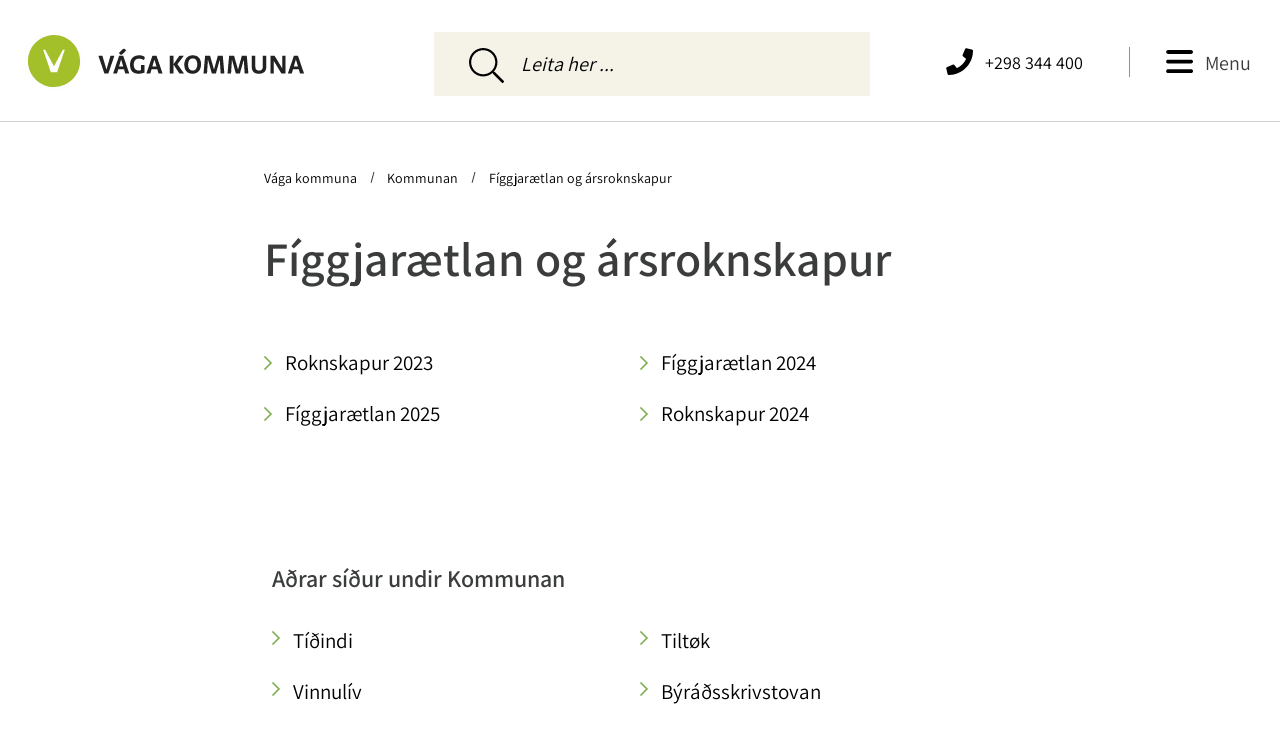

--- FILE ---
content_type: text/html; charset=utf-8
request_url: https://www.vaga.fo/kommunan/figgjaraetlan-og-arsroknskapur
body_size: 4002
content:
<!DOCTYPE html><html lang=fo><head><script>!function(){let e='10000000-1000-4000-8000-100000000000'.replace(/[018]/g,e=>(+e^crypto.getRandomValues(new Uint8Array(1))[0]&15>>+e/4).toString(16)),n=0,r=!1,a=[],s=e=>'error'!==e.type||':0:0'!==e.source;window._sucJsLogFilter=()=>!0;let t=e=>r?$(e):a.push(e),$=e=>{if(s(e)&&window._sucJsLogFilter(e)&&n++<3)try{fetch('/api/jslog',{method:'POST',headers:{'Content-Type':'application/json'},body:JSON.stringify(e)})}catch{}};window.addEventListener('error',n=>t({id:e,type:'error',message:n.message,source:`${n.filename}:${n.lineno}:${n.colno}`,screenSize:`${window.screen.width}x${window.screen.height}`,language:navigator.language||navigator.userLanguage,stackTrace:n.error?n.error.stack:null})),window.addEventListener('unhandledrejection',n=>t({id:e,type:'unhandledrejection',message:n.reason?n.reason.message:'',source:'',screenSize:`${window.screen.width}x${window.screen.height}`,language:navigator.language||navigator.userLanguage,stackTrace:n.reason?n.reason.stack:null})),document.addEventListener('DOMContentLoaded',()=>{for(r=!0;a.length>0;)$(a.shift())})}();</script><title>F&#xED;ggjar&#xE6;tlan og &#xE1;rsroknskapur - V&#xE1;ga Kommuna</title><meta charset=UTF-8><meta http-equiv=X-UA-Compatible content="IE=edge"><meta name=viewport content="width=device-width, initial-scale=1.0 shrink-to-fit=no"><meta name=application-name content="Vága Kommuna"><meta property=og:title content='Fíggjarætlan og ársroknskapur'><meta property=og:url content=https://www.vaga.fo/kommunan/figgjaraetlan-og-arsroknskapur><meta property=og:site_name content="Vága Kommuna"><meta property=og:locale content=fo><meta name=mobile-web-app-capable content=yes><meta name=apple-mobile-web-app-capable content=yes><meta name=apple-mobile-web-app-status-bar-style content=black-translucent><meta name=apple-mobile-web-app-title content="Vága Kommuna"><meta name=theme-color content=#ffffff><link rel="shortcut icon" href=/images/favicon.ico><noscript><style>[data-ani]{opacity:unset !important;transition:unset !important}</style></noscript><link rel=stylesheet href='/css/bundle.css?v=jDRqhAzT2DObwW-4tMo7_R1U_7BXWuFngijC33oK6G4'><script type=module async src='/scripts/main.bundle.js?v=KbO42ccoJnfRyECPLtj1QGWSL2HOQYFK_jSo9ynyM5E'></script><script nomodule async defer src='/scripts/main.bundle.cjs.js?v=PpJFSeonBedddUn5FiFK0aQFXqWYLRRLTKD2c5ZuHqo'></script><style></style><body><div class=site-content><header class=c-header><div class=header-bar><div class=logo><a href="/"><img src=/images/logos/logo.svg></a></div><div class=space></div><div class=right-items><div class=side-buttons><div class="button-item burger-button"><p class=menu-button>Menu</p><img class="burger-icon not-selected" src=/images/icons/menu.svg> <img class="burger-icon is-selected" src=/images/icons/menu_green.svg></div><div class="button-item mobile-hide"><div class=dash></div></div><div class=button-item><a href=tel:+298344400 rel="noopener noreferrer">&#x2B;298 344 400</a> <a class=phone-link href=tel:+298344400 rel="noopener noreferrer"> <img class="phone-icon not-selected" src=/images/icons/phone.svg> <img class="phone-icon is-selected" src=/images/icons/phone_green.svg> </a></div></div></div></div><hr></header><div class="c-search mobile-hidden"><div class=search-bar><div class="item left-side"><div class=dummy></div></div><div class=item-bigger><input class=input-field type=text placeholder="Leita her ..."> <img class=search-icon src=/images/icons/search_thin.svg><div class=search-result></div></div><div class="item right-side"><div class=dummy></div></div></div></div><main class=page-container><div class=breadcrumbs_wrapper><nav aria-label=Breadcrumbs class=breadcrumbs><ol><li><a href='/'> V&#xE1;ga kommuna </a><li><a href=/kommunan> Kommunan </a><li><a href='' aria-current=page> F&#xED;ggjar&#xE6;tlan og &#xE1;rsroknskapur </a></ol></nav></div><div class=split><div class=item style=padding-left:0><div class=mobile-padding><article class=c-citizensContentView><h1>F&#xED;ggjar&#xE6;tlan og &#xE1;rsroknskapur</h1><div class=content-text></div></article><div class=c-downloads><h3></h3><div class=items></div></div><div class=c-child-list><div class=page-navigation><div class=sub-page-list><a href=/kommunan/figgjaraetlan-og-arsroknskapur/roknskapur-2023>Roknskapur 2023</a> <a href=/kommunan/figgjaraetlan-og-arsroknskapur/figgjaraetlan-2024>F&#xED;ggjar&#xE6;tlan 2024</a> <a href=/kommunan/figgjaraetlan-og-arsroknskapur/figgjaraetlan-2025>F&#xED;ggjar&#xE6;tlan 2025</a> <a href=/kommunan/figgjaraetlan-og-arsroknskapur/roknskapur-2024>Roknskapur 2024</a></div><div class=dashes><div class=left></div><div class=right></div></div></div></div></div></div></div><div class=c-sibling-list><p class=other-pages-title>Aðrar síður undir Kommunan<div class=sibling-pages><a href=/kommunan/tidindi>T&#xED;&#xF0;indi</a> <a href=/kommunan/tiltoek>Tilt&#xF8;k</a> <a href=/kommunan/vinnuliv>Vinnul&#xED;v</a> <a href=/kommunan/byradsskrivstovan>B&#xFD;r&#xE1;&#xF0;sskrivstovan</a> <a href=/kommunan/svarta-talva>Svarta talva</a> <a href=/kommunan/tilbugving>Tilb&#xFA;gving</a> <a href=/kommunan/leinkjur>Leinkjur</a> <a href=/kommunan/logir-og-reglugerdir>L&#xF3;gir og regluger&#xF0;ir</a> <a href=/kommunan/stoed>St&#xF8;&#xF0;</a> <a href=/kommunan/leys-stoerv>Leys st&#xF8;rv</a> <a href=/kommunan/midvags-kommunusoega-1873-2008>Mi&#xF0;v&#xE1;gs kommunus&#xF8;ga 1873 - 2008</a> <a href=/kommunan/bjarni-prior>Starvsf&#xF3;lk</a></div></div></main></div><footer class=c-footer><hr><div class=footer-bar><div class=item><img class=logo-icon src=/images/icons/logo_icon.svg></div><div class=flex-item><div class=contact><div class=item><p class=bolded>Vága Kommuna<p>Hammershaimbsvegur 1<p>360 Sandav&#xE1;gur<p class=v-number>V-tal 579092<p class=author-note>Ment, forritað og sniðgivið hava <a href="https://www.sansir.fo/" rel="noopener noreferrer">Sansir</a></div><div class=item><a href=tel:+298344400 rel="noopener noreferrer">&#x2B;298 344 400</a> <a href=mailto:vaga@vaga.fo rel="noopener noreferrer">vaga@vaga.fo</a> <a href=mailto:rokning@vaga.fo rel="noopener noreferrer">rokning@vaga.fo</a></div><div class=item><p>Fylg kommununi<div class=SoMe-icons><a href="https://www.facebook.com/vagakommuna/" rel="noopener noreferrer"> <img class=not-selected src=/images/icons/facebook-square.svg> <img class=is-selected src=/images/icons/facebook-square-green.svg> </a> <a href="https://www.instagram.com/vaga_kommuna/" rel="noopener noreferrer"> <img class=not-selected src=/images/icons/instagram.svg> <img class=is-selected src=/images/icons/instagram-green.svg> </a> <a href="https://www.linkedin.com/company/89252924/admin/" rel="noopener noreferrer"> <img class=not-selected src=/images/icons/linkedin.svg> <img class=is-selected src=/images/icons/linkedin-green.svg> </a></div></div><div class=space></div></div></div><p class=author-note-mobile>Ment, forritað og sniðgivið hava <a href="https://www.sansir.fo/" rel="noopener noreferrer">Sansir</a></div></footer><div class=menu-bg></div><div class=menu-container><div class=c-side-menu><div class=close-item><img src=/images/icons/x.png><p>Lat aftur</div><ol id=top-menu class="menu main c-menu"><li><div class=menu-object><a href=/borgari>Borgari</a> <img class=icon-image src=/images/menu_icons/borgari-icon.svg width=24> <button type=button class=triangle-icon aria-label=Open/Close> <span class="icon triangle"></span> <img src=/images/icons/down.svg> </button><ol class="lvl2 c-menu"><li><div class=menu-object><a href=/borgari/boern-og-ung>B&#xF8;rn og ung</a></div><li><div class=menu-object><a href=/borgari/trivnadur>Trivna&#xF0;ur</a></div><li><div class=menu-object><a href=/borgari/fritid-og-mentan>Fr&#xED;t&#xED;&#xF0; og mentan</a></div><li><div class=menu-object><a href=/borgari/bustadur-og-bygging>B&#xFA;sta&#xF0;ur og bygging</a></div><li><div class=menu-object><a href=/borgari/umhvoervi-og-ferdsla>Umhv&#xF8;rvi og fer&#xF0;sla</a></div><li><div class=menu-object><a href=/borgari/heilsudepilin-i-vagum>Heilsudepilin &#xED; V&#xE1;gum</a></div><li><div class=menu-object><a href=/borgari/tannlaekni>Tannl&#xE6;kni</a></div><li><div class=menu-object><a href=/borgari/taenastur>T&#xE6;nastur</a></div><li><div class=menu-object><a href=/borgari/vigsla-marriage>V&#xED;gsla /Marriage</a></div><li><div class=menu-object><a href=/borgari/folkatalid-i-kommununi>F&#xF3;lkatali&#xF0; &#xED; kommununi</a></div><li><div class=menu-object><a href=/borgari/integrasjon>Integrasj&#xF3;n</a></div><li><div class=menu-object><a href=/borgari/eldri-borgarar>Eldri borgarar</a></div></ol></div><li class="active pactive"><div class=menu-object><a class=link-1 href=/kommunan aria-current=none>Kommunan</a> <img class=icon-image src=/images/menu_icons/kommuna-icon.svg width=24> <button type=button class=triangle-icon aria-label=Open/Close> <span class="icon triangle"></span> <img src=/images/icons/down.svg> </button><ol class="lvl2 c-menu"><li><div class=menu-object><a href=/kommunan/tidindi>T&#xED;&#xF0;indi</a></div><li><div class=menu-object><a href=/kommunan/tiltoek>Tilt&#xF8;k</a></div><li><div class=menu-object><a href=/kommunan/vinnuliv>Vinnul&#xED;v</a></div><li><div class=menu-object><a href=/kommunan/byradsskrivstovan>B&#xFD;r&#xE1;&#xF0;sskrivstovan</a></div><li><div class=menu-object><a href=/kommunan/svarta-talva>Svarta talva</a></div><li><div class=menu-object><a href=/kommunan/tilbugving>Tilb&#xFA;gving</a></div><li><div class=menu-object><a href=/kommunan/leinkjur>Leinkjur</a></div><li><div class=menu-object><a href=/kommunan/logir-og-reglugerdir>L&#xF3;gir og regluger&#xF0;ir</a></div><li class=active><div class=menu-object><a class=link-2 href=/kommunan/figgjaraetlan-og-arsroknskapur aria-current=page>F&#xED;ggjar&#xE6;tlan og &#xE1;rsroknskapur</a></div><li><div class=menu-object><a href=/kommunan/leys-stoerv>Leys st&#xF8;rv</a></div><li><div class=menu-object><a href=/kommunan/midvags-kommunusoega-1873-2008>Mi&#xF0;v&#xE1;gs kommunus&#xF8;ga 1873 - 2008</a></div><li><div class=menu-object><a href=/kommunan/bjarni-prior>Starvsf&#xF3;lk</a></div></ol></div><li><div class=menu-object><a href=/byrad>B&#xFD;r&#xE1;&#xF0;</a> <img class=icon-image src=/images/menu_icons/byrad-icon.svg width=24> <button type=button class=triangle-icon aria-label=Open/Close> <span class="icon triangle"></span> <img src=/images/icons/down.svg> </button><ol class="lvl2 c-menu"><li><div class=menu-object><a href=/byrad/byradsfundir>B&#xFD;r&#xE1;&#xF0;sfundir</a></div><li><div class=menu-object><a href=/byrad/nevndir/kommunalar-nevndir>Nevndir</a></div><li><div class=menu-object><a href=/byrad/logir-og-reglugerdir>L&#xF3;gir og regluger&#xF0;ir</a></div><li><div class=menu-object><a href=/byrad/byradslimir-2025-2028>B&#xFD;r&#xE1;&#xF0;slimir 2025-2028</a></div></ol></div><li><div class=menu-object><a href=/oydubloed>Oy&#xF0;ubl&#xF8;&#xF0;</a> <img class=icon-image src=/images/menu_icons/oydublod-icon.svg width=24> <button type=button class=triangle-icon aria-label=Open/Close> <span class="icon triangle"></span> <img src=/images/icons/down.svg> </button><ol class="lvl2 c-menu"><li><div class=menu-object><a href=/oydubloed/skraseting-av-rottanga>Skr&#xE1;seting av rottanga</a></div><li><div class=menu-object><a href=/oydubloed/vigsla-marriage>V&#xED;gsla / Marriage</a></div><li><div class=menu-object><a href=/oydubloed/til-og-fraflytingarskjoel>Til og fr&#xE1;flytingarskj&#xF8;l</a></div></ol></div><li><div class=menu-object><a href=/integration-en>Integration (EN)</a> <img class=icon-image src=/images/menu_icons/integration-icon.svg width=24> <button type=button class=triangle-icon aria-label=Open/Close> <span class="icon triangle"></span> <img src=/images/icons/down.svg> </button><ol class="lvl2 c-menu"><li><div class=menu-object><a href=/integration-en/mission>Mission</a></div><li><div class=menu-object><a href=/integration-en/new-resident>New resident</a></div><li><div class=menu-object><a href=/integration-en/health-and-emergencies>Health and emergencies</a></div><li><div class=menu-object><a href=/integration-en/daycare-in-vaga-municipality>Daycare in V&#xE1;ga municipality</a></div><li><div class=menu-object><a href=/integration-en/education-and-recreation>Education and recreation</a></div><li><div class=menu-object><a href=/integration-en/marriage-ceremonies-for-visitors>MARRIAGE CEREMONIES FOR VISITORS</a></div><li><div class=menu-object><a href=/integration-en/the-family-network>The Family Network</a></div><li><div class=menu-object><a href=/integration-en/church-of-the-faroe-islands>Church of the Faroe Islands</a></div><li><div class=menu-object><a href=/integration-en/integration-vicar>Integration vicar</a></div><li><div class=menu-object><a href=/integration-en/integration-committee>Integration committee</a></div><li><div class=menu-object><a href=/integration-en/the-child-protection-service>The child protection service</a></div></ol></div><li><div class=menu-object><a href=/sjalvgreidsla>Sj&#xE1;lvgrei&#xF0;sla</a> <img class=icon-image src=/images/menu_icons/sjalvgreidsla-icon.svg width=24> <button type=button class=triangle-icon aria-label=Open/Close> <span class="icon triangle"></span> <img src=/images/icons/down.svg> </button><ol class="lvl2 c-menu"><li><div class=menu-object><a href=/sjalvgreidsla/brenna-bal>Brenna b&#xE1;l</a></div><li><div class=menu-object><a href=/sjalvgreidsla/byggiloyvi>Byggiloyvi</a></div><li><div class=menu-object><a href=/sjalvgreidsla/dagstovnaplass>Dagstovnapl&#xE1;ss</a></div><li><div class=menu-object><a href=/sjalvgreidsla/figgjarligt-friplass>F&#xED;ggjarligt fr&#xED;pl&#xE1;ss</a></div><li><div class=menu-object><a href=/sjalvgreidsla/grundstykki>Grundstykki</a></div><li><div class=menu-object><a href=/sjalvgreidsla/mentanarstudul>Mentanarstu&#xF0;ul</a></div><li><div class=menu-object><a href=/sjalvgreidsla/uppsoegn-av-dagstovnaplassi>Upps&#xF8;gn av dagstovnapl&#xE1;ssi</a></div><li><div class=menu-object><a href="https://frigg.vaga.fo/um-frigg/" rel="noopener noreferrer">Fr&#xED;t&#xED;&#xF0;arkorti&#xF0; FRIGG</a></div></ol></div></ol></div><div class=close-item-mobile><div class=logo-item><a href="/"><img src=/images/logos/logo.svg></a></div><div class=x-item><img src=/images/icons/x.png></div></div></div>

--- FILE ---
content_type: text/css
request_url: https://www.vaga.fo/css/bundle.css?v=jDRqhAzT2DObwW-4tMo7_R1U_7BXWuFngijC33oK6G4
body_size: 13228
content:
:root{--font-family:"Assistant",sans-serif;--font-family-secondary:"Assistant",sans-serif;--font-weight-regular:400;--font-weight-semi-bold:600;--font-weight-medium:500;--font-weight-bold:700;--font-size-14:14px/16px var(--font-family);--font-size-16:16px/20px var(--font-family);--font-size-18:clamp(14px,2vw,18px) /clamp(16px,2vw,21px) var(--font-family);--font-size-22:clamp(22px,3vw,24px) /clamp(21px,3vw,30px) var(--font-family);--font-size-28:clamp(28px,3vw,24px) /clamp(21px,3vw,30px) var(--font-family);--font-size-36:clamp(36px,4vw,32px) /clamp(21px,4vw,38px) var(--font-family);--font-size-48:clamp(48px,5vw,48px) /clamp(30px,5vw,60px) var(--font-family)}h1{font:var(--font-size-48);font-family:var(--font-family-secondary);font-weight:var(--font-weight-semi-bold)}h2{font:var(--font-size-36);font-size:1.5rem;font-weight:var(--font-weight-semi-bold);line-height:1.8125rem}h3{font:var(--font-size-28);font-weight:var(--font-weight-bold)}h3,h4{line-height:1.6875rem}h4{font:var(--font-size-22);font-weight:var(--font-weight-bold)}p{font:var(--font-size-18);font-weight:var(--font-weight-regular);line-height:1.6;margin:0}p+p{padding-top:20px}.editor h1{margin-bottom:35px}@font-face{font-display:swap;font-family:Assistant;font-style:normal;font-weight:300;src:url(/css/fonts/Assistant/assistant-v18-latin-300.woff2) format("woff2"),url("/css/fonts/Assistant/assista    latin-300.woff") format("woff")}@font-face{font-display:swap;font-family:Assistant;font-style:normal;font-weight:400;src:url(/css/fonts/Assistant/assistant-v18-latin-regular.woff2) format("woff2"),url("/css/fonts/Assistant/assista    latin-regular.woff") format("woff")}@font-face{font-display:swap;font-family:Assistant;font-style:normal;font-weight:500;src:url(/css/fonts/Assistant/assistant-v18-latin-500.woff2) format("woff2"),url("/css/fonts/Assistant/assista    latin-500.woff") format("woff")}@font-face{font-display:swap;font-family:Assistant;font-style:normal;font-weight:600;src:url(/css/fonts/Assistant/assistant-v18-latin-600.woff2) format("woff2"),url("/css/fonts/Assistant/assista    latin-600.woff") format("woff")}@font-face{font-display:swap;font-family:Assistant;font-style:normal;font-weight:700;src:url(/css/fonts/Assistant/assistant-v18-latin-700.woff2) format("woff2"),url("/css/fonts/Assistant/assista    latin-700.woff") format("woff")}
[data-ani]{--delay:0ms;--time:400ms;--timing:ease;--distance:100;animation-fill-mode:both;opacity:0;transition:opacity var(--time) var(--timing),transform var(--time) var(--timing)}[data-ani-init=true][data-ani*=fade][data-ani-run=true],[data-ani-init=true][data-ani][data-ani-run=true]{opacity:1;transform:translateY(0);transition-delay:var(--delay)}[data-ani-init=true][data-ani=fade-left]{transform:matrix(1,0,0,1,var(--distance),0)}[data-ani-init=true][data-ani=fade-right]{transform:matrix(1,0,0,1,calc(var(--distance)*-1),0)}[data-ani-init=true][data-ani=fade-up]{transform:matrix(1,0,0,1,0,var(--distance))}[data-ani-init=true][data-ani=fade-up-right]{transform:matrix(1,0,0,1,calc(var(--distance)*-1),var(--distance))}[data-ani-init=true][data-ani=fade-up-left]{transform:matrix(1,0,0,1,var(--distance),var(--distance))}
.page-container{margin:50px auto 64px;max-width:800px}.page-container .breadcrumbs{padding-left:16px}.page-container .split{display:flex;flex-direction:row;margin-bottom:55px;margin-top:55px;padding-left:24px;padding-right:24px}.page-container .split .item-small{flex:0.55}.page-container .split .item{flex:1.1;padding-left:77px;padding-right:0;width:1px}@media screen and (max-width:730px){.page-container .split{margin-top:10px;padding-left:0;padding-right:0}.page-container .split .item-small{display:none}.page-container .split .item{padding:0}.page-container .split .mobile-padding{padding-left:24px;padding-right:24px}}@media print{.page-container .split{margin-top:0!important}}.page-container .split-mobile{display:flex;flex-direction:row;margin-top:55px;padding-left:24px;padding-right:24px}.page-container .split-mobile .item-small{flex:0.55}.page-container .split-mobile .item{flex:1.1;padding-left:77px;padding-right:0;width:1px}@media screen and (max-width:730px){.page-container .split-mobile{margin-top:10px;padding-left:0;padding-right:0}.page-container .split-mobile .item-small{display:none}.page-container .split-mobile .item{padding:0}.page-container{margin-bottom:0;margin-top:21px}}
.embeditem iframe[src^="https://player.vimeo.com"],.embeditem iframe[src^="https://vimeo.com"],.embeditem iframe[src^="https://www.youtube.com"]{aspect-ratio:16/9;height:auto;width:100%}

:root{--color-white:#fff;--color-black:#000;--color-background:var(--color-white);--color-font:var(--color-black);--color-font-reverse:var(--color-white);--side-padding:15px;--page-width-large:min(1300px,calc(100vw - var(--side-padding)*2));--z-index-header:1000;--container-width:1440px}body{background:var(--color-background);color:#3b3d3d;display:block;font-family:var(--font-family);grid-template-rows:auto 1fr auto;margin:0;max-width:100vw;overflow-x:hidden;padding:0}.skip-link{background:#fff;position:absolute;top:-3em}.skip-link:focus{top:0}:focus-visible{outline:4px dashed #fff}.visually-hidden:not(:focus,:active){clip:rect(0 0 0 0);clip-path:inset(50%);height:1px;overflow:hidden;position:absolute;white-space:nowrap;width:1px}.c-icon{--size:57px;--url:none;--color:var(--color-black);background-color:var(--color);display:block;font-size:0;height:var(--size);-webkit-mask-image:var(--url);mask-image:var(--url);-webkit-mask-position:center;mask-position:center;-webkit-mask-repeat:no-repeat;mask-repeat:no-repeat;-webkit-mask-size:contain;mask-size:contain;width:var(--size)}.c-icon.example{--url:url(/images/icons/example.svg)}.site-content{min-height:calc(100vh - 312px)}.site-content:has(.c-sibling-list) .split{margin-bottom:0}.site-content:has(.c-sibling-list) .other-pages-spliter{margin-top:0}

.c-popup{--outside-padding:5vw;--max-card-width:1098px;--max-card-height:calc(100vh - 100px);--card-padding-vertical:var(--gap-64,64px);--card-padding-horizontal:var(--gap-64,64px);background-color:rgba(0,0,0,.75);display:grid;height:100vh;inset:0;opacity:1;padding:var(--outside-padding);position:fixed;width:100vw;z-index:99999}.c-popup .wrapper{background-color:#fff;border-radius:13px;max-height:var(--max-card-height);max-width:var(--max-card-width);overflow:auto;padding:var(--card-padding-vertical) var(--card-padding-horizontal);place-self:center;transform:scale(1);width:calc(100vw - var(--outside-padding)*2)}@keyframes a{0%{opacity:1}to{opacity:0}}@keyframes b{0%{opacity:0}to{opacity:1}}@keyframes c{0%{transform:scale(25%)}to{transform:scale(100%)}}@keyframes d{0%{transform:scale(100%)}to{transform:scale(50%)}}.c-popup.closed{animation:a .5s cubic-bezier(.5,0,.14,1.32) 1 forwards;pointer-events:none}.c-popup.closed>.wrapper{animation:d .5s cubic-bezier(.5,0,.14,1.32) 1 forwards}.c-popup:not(.c-popup.closed){animation:b .5s cubic-bezier(.5,0,.14,1.32) 1 forwards}.c-popup:not(.c-popup.closed)>.wrapper{animation:c .5s cubic-bezier(.5,0,.14,1.32) 1 forwards}
*,:after,:before{box-sizing:border-box;margin:0;padding:0}.editor *{margin:unset}body,html{scroll-behavior:smooth}html{-webkit-text-size-adjust:none;-moz-text-size-adjust:none;text-size-adjust:none;line-height:normal}body{-webkit-font-smoothing:antialiased;line-height:1.5}audio,canvas,embed,iframe,img,object,svg,video{display:block;max-width:100%}canvas,img,svg,video{height:auto}picture{display:contents}source{display:none}img{border-style:none}audio:not([controls]){display:none}audio{width:100%}button,input,select,textarea{font:inherit}h1,h2,h3,h4,h5,h6,p{overflow-wrap:break-word}h1{font-size:2rem;margin:.67em 0}h2{font-size:1.5rem}h3{font-size:1.17rem}h4{font-size:1rem}h5{font-size:.83rem}h6{font-size:.67rem}pre{white-space:pre-wrap}hr{border-style:solid;border-width:1px 0 0;color:inherit;height:0;overflow:visible}[hidden]{display:none!important}summary::-webkit-details-marker{display:none;height:0;margin-right:0;width:0}
[data-slider-init]{--button-width:40px;--button-height:40px;--previous-arrow-color:#fff;--next-arrow-color:#fff;position:relative;width:inherit}[data-slider-init] .slides{display:flex;height:100%;overflow-x:scroll;overflow-y:hidden;overscroll-behavior-x:contain;scroll-snap-type:x mandatory;scrollbar-width:none}[data-slider-init] .slides::-webkit-scrollbar{display:none}[data-slider-init] .slides,[data-slider-init] .slides>.slide{list-style-type:none;margin:0;padding:0;width:inherit}[data-slider-init] .slides .slide{flex:0 0 100%;height:100%;scroll-snap-align:center;scroll-snap-stop:always;width:100%}
.c-big-buttons{align-items:center;display:flex;flex-wrap:wrap;margin:-90px auto 0;max-width:1240px;padding-left:18px;padding-right:18px}.c-big-buttons a{background-color:#f5f3e8;color:#000;display:flex;flex:1;flex-basis:346px;margin:6px;min-height:145px;padding:24px;position:relative;text-decoration:none;width:512px}.c-big-buttons a .big-box-icon{left:28px;position:absolute;top:26px;width:35px}.c-big-buttons a .big-box{padding-left:57px}.c-big-buttons a .big-box p{font-size:2rem;font-weight:500}.c-big-buttons a .big-box .arrow-img{margin-top:16px;width:24px}.c-big-buttons a:hover{background-color:#f9f8f5}
nav.breadcrumbs{background:none;border:0;font-size:clamp(.625rem,2vw,.875rem);line-height:.625rem}nav.breadcrumbs ol{list-style:none;margin:0;padding-left:0}nav.breadcrumbs li{display:inline}nav.breadcrumbs li a{color:var(--color-font);font-family:var(--font-family);margin:0 8px;text-decoration:none}nav.breadcrumbs li a:hover{text-decoration:underline}nav.breadcrumbs li+li:before{border-right:.1em solid;content:"";display:inline-block;height:.8em;margin:0 .25em;transform:rotate(15deg)}nav.breadcrumbs a[aria-current=page]{//font-weight:var(--font-weight-bold)}@media screen and (max-width:730px){nav.breadcrumbs{margin-bottom:24px;padding-left:24px;padding-right:24px}}@media print{nav.breadcrumbs{display:none!important}}

.c-carousel{margin-bottom:85px;margin-top:70px}.c-carousel .slide{display:none;height:607px;margin:0 auto;max-width:1210px;position:relative}.c-carousel .slide .image{height:585px;overflow:hidden;position:absolute;top:50%;transform:translateY(-50%);width:84%}.c-carousel .slide .image img{left:50%;position:absolute;top:50%;transform:translate(-50%,-50%);width:100%}.c-carousel .slide .text-content{background-color:#fff;color:#000;height:427px;left:84.5%;padding:60px 48px;position:absolute;top:50%;transform:translate(-50%,-50%);width:368px}.c-carousel .slide .text-content h2{font-size:1.75rem;line-height:2.3125rem;margin-bottom:12px;margin-top:19px}.c-carousel .slide .text-content p{font-weight:100}.c-carousel .slide .text-content img{bottom:18%;margin-top:16px;position:absolute;width:16px}.c-carousel .slide .text-content a{color:#000;text-decoration:none}.c-carousel .slide .text-content .dots{bottom:10%;margin-top:24px;position:absolute}.c-carousel .slide .text-content .dots .clicked-dot,.c-carousel .slide .text-content .dots .dot{border-radius:100%;cursor:pointer;float:left;height:10px;margin-right:8px;outline:1px solid #000;width:10px}.c-carousel .slide .text-content .dots .clicked-dot,.c-carousel .slide .text-content .dots .selected{background-color:#000}@media screen and (max-width:768px){.c-carousel .slide{flex-direction:column;height:auto;padding:18px;position:static}.c-carousel .slide .image{flex:1;height:0;padding:24px 24px 60%;position:static;transform:translate(0);width:100%}.c-carousel .slide .text-content{flex:1;height:231px;left:0;padding-left:12px;padding-top:16px;position:relative;position:static;transform:translate(0);width:100%}.c-carousel .slide .text-content .text-content-text{display:none}}.c-carousel .visible{display:block}@media screen and (max-width:730px){.c-carousel{height:auto;margin-bottom:0;margin-top:0}}
.c-child-list{display:flex;flex-wrap:wrap;margin-top:32px}.c-child-list hr{margin-bottom:21px;opacity:20%;width:100%}.c-child-list .sub-page-list{display:flex;flex-wrap:wrap;width:100%}.c-child-list a{background-image:url(/images/icons/chevron-right-green.svg);background-position:0 24px;background-repeat:no-repeat;background-size:8px;color:#000;display:block;flex:1 0 40%;font-size:1.3125rem;max-width:379px;min-width:200px;padding:16px 21px 4px;text-decoration:none}.c-child-list a:hover{text-decoration:underline}.c-child-list .other-pages-title{font-size:1.5rem;font-weight:600;margin-bottom:12px;margin-top:7px}.c-child-list .other-pages-spliter{margin-top:32px}.c-child-list .sibling-pages{display:flex;flex-wrap:wrap;width:100%}@media print{.c-child-list{display:none!important}}
.c-citizensContentView h1{font-size:3rem;line-height:2.5625rem;margin-top:0}.c-citizensContentView .image{overflow:hidden;padding-top:49%;position:relative;width:100%}.c-citizensContentView .image img{left:50%;position:absolute;top:50%;transform:translate(-50%,-50%);width:100%}.c-citizensContentView .image-description{color:gray;margin-bottom:55px}.c-citizensContentView .content-text{margin-bottom:32px;margin-top:52px}.c-citizensContentView .content-text p{font-size:1.3125rem}
.c-downloads{position:relative}.c-downloads h3{font-size:1.375rem;margin:15px 0}.c-downloads .items a{background-image:url(/images/icons/download.svg);background-position:100%;background-position:calc(100% - 15px);background-repeat:no-repeat;background-size:10px 12px;border-bottom:1px solid #e6e6e6;box-sizing:border-box;color:inherit;display:block;line-height:1.1875rem;font:var(--font-size-18);font-weight:var(--font-weight-regular);line-height:1.6;overflow:hidden;padding:15px 40px 15px 0;text-decoration:none}.c-downloads .items a:hover,.c-downloads .moreLink{text-decoration:underline}.c-downloads .moreLink{font-size:.875rem;font-weight:500;position:absolute;right:0;top:0}@media print{.c-downloads{display:none!important}}.c-job-page-content+.c-downloads{margin-top:32px}
.c-event-content hr{color:#79ac48;margin:40px 0}.c-event-content h1{font-size:3rem;line-height:3.375rem;margin:0}.c-event-content p{font-size:1.125rem}.c-event-content .image{margin-bottom:32px;overflow:hidden;padding-bottom:50%;position:relative;width:100%}.c-event-content .image img{display:block;left:50%;position:absolute;top:50%;transform:translate(-50%,-50%);width:100%}.c-event-content .event-content{margin-bottom:24px}.c-event-content .date .bolded{font-weight:700;padding-left:25px}.c-event-content .date .thin{font-weight:100}.c-event-content .date .underline{text-decoration:underline}.c-event-content .date table{margin-top:32px}.c-event-content .date a{color:#000}.c-event-content .date p{padding:0}.c-event-content .date td{display:block;float:left;margin-bottom:5px;min-width:72px}.c-event-content .date .space{flex:4}.c-event-content .contact-box{background-color:#f5f3e8;display:flex;margin-top:32px;padding:50px;width:100%}.c-event-content .contact-box .left-side{display:flex;flex:1;flex-direction:row}.c-event-content .contact-box .uppercase{font-size:1.25rem;font-weight:500;margin-bottom:0;text-transform:uppercase}.c-event-content .contact-box .date-item{flex:1}.c-event-content .contact-box .contact-item{float:left}.c-event-content .contact-box .contact-item p{font-size:.875rem;padding-top:12px}.c-event-content .contact-box .date-item-small{flex:0.5}.c-event-content .contact-box .date-item-small a{background-color:#000;color:#fff;display:block;padding:12px;text-align:center;text-decoration:none;text-transform:uppercase}@media screen and (max-width:730px){.c-event-content .contact-box{flex-direction:column-reverse;padding-left:24px;padding-right:24px}.c-event-content .contact-box .date-item-small a{margin-bottom:32px;max-width:256px}.c-event-content .event-mobile-padding{padding-left:24px;padding-right:24px}}
.c-event-viewer h1{font-size:3rem;margin:0;padding-left:24px}.c-event-viewer h2{font-size:1.375rem}.c-event-viewer a{color:0;display:block;text-decoration:none}.c-event-viewer a .content{align-items:center;display:flex;margin-top:24px}.c-event-viewer a .content .date{border-right:1px solid #79ac48;color:#000;flex:0.2;flex-basis:64px;flex-shrink:0;float:left;text-align:center}.c-event-viewer a .content .date h2{font-size:2rem;margin:0}.c-event-viewer a .content .info{color:#000;display:block;flex:8;padding-left:24px;text-decoration:none}.c-event-viewer a .content .info p{font-weight:100}.c-event-viewer a .eventBlock{margin-left:24px;margin-right:24px}.c-event-viewer .event-types{display:flex;margin-bottom:64px;margin-top:32px}.c-event-viewer .event-types a{color:#000;display:block;flex:auto;padding-bottom:12px;padding-top:12px;text-align:center;text-decoration:none}.c-event-viewer .event-types .selected{background-color:#000;color:#fff}@media screen and (max-width:730px){.c-event-viewer .event-types{display:none}}.c-event-viewer .centered-text{margin-top:32px;text-align:center}.c-event-viewer .mobile-event-types{display:none;padding-left:24px;padding-right:24px}.c-event-viewer .mobile-event-types select{-webkit-appearance:none;-moz-appearance:none;appearance:none;background-color:#fff;background-image:url(/images/icons/down.svg);background-position:calc(100% - 24px);background-repeat:no-repeat;background-size:18px;border:1px solid #000;margin-bottom:32px;padding:12px;width:100%}@media screen and (max-width:730px){.c-event-viewer .mobile-event-types{display:block}}
.c-footer hr{color:#222;margin-bottom:32px}.c-footer .footer-bar{display:flex;flex-direction:column;margin:0 auto;max-width:1240px;padding-bottom:32px;padding-left:32px;padding-right:24px}.c-footer .footer-bar .space{flex:0.5}.c-footer .footer-bar .item{flex:1}.c-footer .footer-bar .item p{margin:0;padding:0}.c-footer .footer-bar .item a{color:#000;display:block;text-decoration:none}.c-footer .footer-bar .item a:hover{color:#33691e;text-decoration:underline}.c-footer .footer-bar .item .SoMe-icons{display:flex;height:32px;max-width:100px}.c-footer .footer-bar .item .SoMe-icons a{display:block;flex:1;height:18px;margin-right:12px;width:18px}.c-footer .footer-bar .item .SoMe-icons a img{width:24px}.c-footer .footer-bar .item .SoMe-icons a:hover .not-selected{display:none}.c-footer .footer-bar .item .SoMe-icons a:hover .is-selected{display:block}.c-footer .footer-bar .item .logo-icon{margin-bottom:32px}.c-footer .footer-bar .bolded{font-weight:700}.c-footer .footer-bar .flex-item{max-width:720px}.c-footer .footer-bar .contact{display:flex;flex:1;flex-basis:512px;flex-direction:row;flex-grow:0;flex-wrap:wrap}.c-footer .footer-bar .contact .item{flex:1;min-width:134px;padding-bottom:32px;padding-right:15px}.c-footer .footer-bar .contact .item .v-number{margin-top:24px}.c-footer .footer-bar .is-selected{display:none}.c-footer .footer-bar .author-note{color:#000;display:block;font-size:.875rem;opacity:50%;padding-top:10px!important}.c-footer .footer-bar .author-note a{color:#000;display:inline-block;text-decoration:underline}@media screen and (max-width:460px){.c-footer .footer-bar .author-note{display:none}}.c-footer .footer-bar .author-note-mobile{color:#000;display:none;font-size:.875rem;opacity:50%;padding-top:0!important}.c-footer .footer-bar .author-note-mobile a{color:#000;display:inline-block;text-decoration:underline}@media screen and (max-width:460px){.c-footer .footer-bar .author-note-mobile{display:block}}@media print{.c-footer{display:none!important}}
.c-404-not-found{margin:0 auto;max-width:1262px;padding:64px}
.c-four-oh-four-search{margin:0 auto;max-width:1262px;padding:64px}.c-four-oh-four-search h2 span{font-weight:800}.c-four-oh-four-search .search-result-block{color:#000;display:block;margin-bottom:32px;margin-top:32px;text-decoration:none}.c-four-oh-four-search .url{color:#79ac48;font-size:1.125rem;text-decoration:underline}.c-four-oh-four-search .title{font-size:1.375rem;font-weight:700}.c-four-oh-four-search .title mark{font-weight:800}.c-four-oh-four-search .description{font-size:1.125rem}.c-four-oh-four-search mark{background-color:#fff;font-weight:800}
.c-front-page-events{background-color:#f5f3e8;margin-top:85px;padding:118px 24px 64px}.c-front-page-events .event-box{margin:0 auto;max-width:1215px}.c-front-page-events .event-box .hidden{display:none}.c-front-page-events .event-box .category-list{display:flex;margin-bottom:32px}.c-front-page-events .event-box .category-list a,.c-front-page-events .event-box .category-list p{flex:1;padding-bottom:8px;padding-top:8px;text-align:center}.c-front-page-events .event-box .category-list .bolded{flex:0.55;font-size:1.25rem;font-weight:600;padding-left:10px;text-align:left}.c-front-page-events .event-box .category-list button{background-color:#f5f3e8;border:0;cursor:pointer;display:block;flex:0.1;flex-basis:auto;font-size:1.25rem;padding:5px}.c-front-page-events .event-box .category-list button:hover{background-color:#fff}.c-front-page-events .event-box .category-list a{color:#000;text-decoration:none}.c-front-page-events .event-box .category-list .space{flex:0.15}.c-front-page-events .event-box .category-list .selected{background-color:#fff;color:#000}@media screen and (max-width:1080px){.c-front-page-events .event-box .category-list{display:none;flex-direction:column}}.c-front-page-events .event-box .mobile-category-view{display:none;margin-bottom:36px;margin-top:12px}.c-front-page-events .event-box .mobile-category-view p{flex:0.6}.c-front-page-events .event-box .mobile-category-view .bolded{font-size:1.25rem;padding-top:6px;text-transform:uppercase}.c-front-page-events .event-box .mobile-category-view .select{-webkit-appearance:none;-moz-appearance:none;appearance:none;background-color:#fff;background-image:url(/images/icons/down.svg);background-position:calc(100% - 24px);background-repeat:no-repeat;background-size:18px;border:0;flex:1;padding:12px;width:100%}@media screen and (max-width:1080px){.c-front-page-events .event-box .mobile-category-view{display:flex}}.c-front-page-events .show-all-button{background-color:#000;color:#fff;display:block;margin:24px auto 0;padding:12px;text-align:center;text-decoration:none;width:200px}.c-front-page-events .show-all-button:hover{background-color:#33691e}.c-front-page-events .current-events{display:none;display:flex;flex-wrap:wrap;min-height:266px}.c-front-page-events .current-events .dummy-item{flex:1;margin:12px;min-height:116px;min-width:446px;padding:12px}@media screen and (max-width:1080px){.c-front-page-events .current-events .dummy-item{height:0;margin:0;min-height:0;padding:0}}.c-front-page-events .current-events .event-item{background-color:#fff;display:flex;flex:1;margin:12px;min-height:116px;min-width:446px;overflow:hidden;padding:12px}.c-front-page-events .current-events .event-item a{color:#000;display:flex;flex:1;text-decoration:none}.c-front-page-events .current-events .event-item:hover a{color:#33691e}.c-front-page-events .current-events .item-small{flex:0.15;line-height:1.125rem;position:relative;text-align:center;width:100%}.c-front-page-events .current-events .item-small .line{background-color:#79ac48;height:60px;left:86%;position:absolute;top:50%;transform:translate(-50%,-50%);width:1px}.c-front-page-events .current-events .item-small .cen-item{left:50%;position:absolute;top:50%;transform:translate(-50%,-50%)}.c-front-page-events .current-events .item-small p{font-weight:600;line-height:1.375rem;margin:0;padding:0}.c-front-page-events .current-events .item-small .number{font-size:2rem}.c-front-page-events .current-events .item-small{padding:12px}@media screen and (max-width:730px){.c-front-page-events .current-events .item-small{min-width:88px}.c-front-page-events .current-events .item-small .cen-item{left:42%}}.c-front-page-events .current-events .item{flex:1;padding:0 12px;position:relative;width:100%}.c-front-page-events .current-events .item a{display:flex;flex:1}.c-front-page-events .current-events .item p{display:block;font-weight:100;margin:0;padding:0 0 0 8px}.c-front-page-events .current-events .item h3{padding-left:8px}.c-front-page-events .current-events .item .cen-content{left:0;position:absolute;top:50%;transform:translateY(-50%);width:100%}@media screen and (max-width:730px){.c-front-page-events .current-events .item .cen-content{position:relative}}.c-front-page-events .current-events .centered-text{padding-top:128px;text-align:center;width:100%}@media screen and (max-width:1080px){.c-front-page-events .current-events{flex-direction:column}.c-front-page-events .current-events .event-item{margin:2px 0;min-width:auto;width:100%}.c-front-page-events .current-events .category-list{display:none}}.c-front-page-events .visible{display:flex}.c-front-page-events .hidden{display:none}@media screen and (max-width:1080px){.c-front-page-events{padding-bottom:32px;padding-top:32px}}
.c-front-page-nav{display:flex;margin:0 auto;max-width:1920px}.c-front-page-nav .nav-button{flex:1;font-size:1.75rem;padding:100px 0;position:relative;text-align:center}.c-front-page-nav .nav-button .icon{left:50%;position:absolute;top:39%;transform:translate(-50%,-50%);transition:width .1s ease-out;width:38px}.c-front-page-nav .nav-button .is-selected{display:none}.c-front-page-nav .nav-button p{font-size:1.75rem;left:50%;position:absolute;top:50%;transform:translate(-50%,-10%);width:100%}.c-front-page-nav .nav-button .button-text{font-size:1.75rem}.c-front-page-nav .nav-button .arrow-img{display:none;position:absolute;right:35px;top:50%;transform:translateY(-50%);width:35px}.c-front-page-nav .nav-button:hover{color:#33691e}.c-front-page-nav .nav-button:hover .not-selected{display:none}.c-front-page-nav .nav-button:hover .is-selected{display:block}.c-front-page-nav a{color:#000;display:block;flex:1;text-decoration:none}.c-front-page-nav .dash{background-color:#79ac48;height:101px;position:absolute;right:0;top:50%;transform:translateY(-50%);width:1px}@media screen and (max-width:870px){.c-front-page-nav{flex-direction:column;margin-bottom:32px;margin-top:-40px}.c-front-page-nav .nav-button{background-color:#f5f3e8;margin:3px 24px;padding:18px 0;pointer-events:none;text-align:left;transition:none}.c-front-page-nav .nav-button p{font-size:1.5rem;left:auto;padding-left:60px;position:relative;top:auto;transform:none}.c-front-page-nav .nav-button .icon{left:36px;top:41px;width:30px}.c-front-page-nav .nav-button .arrow-img{display:block;right:21px;width:20px}.c-front-page-nav .nav-button img{transition:none}.c-front-page-nav .dash{display:none}}
.c-frontpage-news{margin:64px auto;max-width:1824px}.c-frontpage-news h4{font-size:1.25rem;font-weight:500;margin-left:55px}.c-frontpage-news .article-button{background-color:#000;color:#fff;display:block;margin:0 auto;padding:12px;text-align:center;text-decoration:none;width:200px}.c-frontpage-news .article-button:hover{background-color:#33691e}.c-frontpage-news .articles{display:flex;flex-wrap:wrap}.c-frontpage-news .articles a{color:#000;flex:1;margin:24px 54px 37px;text-decoration:none}.c-frontpage-news .articles .article-block{flex:1}.c-frontpage-news .articles .article-block h2{margin-top:24px}.c-frontpage-news .articles .article-block p{font-weight:100;padding-top:12px}.c-frontpage-news .articles .article-block .image{overflow:hidden;padding-bottom:54%;position:relative}.c-frontpage-news .articles .article-block .image img{left:50%;position:absolute;top:50%;transform:translate(-50%,-50%);width:100%}.c-frontpage-news .articles .article-block .arrow{margin-top:18px;width:16px}.c-frontpage-news .articles .article-block:hover h2{color:#33691e}@media screen and (max-width:768px){.c-frontpage-news .articles{display:block;flex-direction:column}.c-frontpage-news .articles a{margin:22px}.c-frontpage-news .articles .hide-mobile{display:none}}@media screen and (max-width:730px){.c-frontpage-news{margin:32px 8px}.c-frontpage-news h4{margin-left:24px}.c-frontpage-news .articles{display:block;padding-left:24px;padding-right:24px}.c-frontpage-news .articles .article-block .image{padding-bottom:70%}.c-frontpage-news .articles .article-block .image img{max-width:160%;width:120%}}
.c-header hr{color:#d3d3d3}.c-header .burger-button{cursor:pointer}.c-header .header-bar{display:flex;flex-direction:row;height:121px;margin:0 auto;max-width:1775px;padding:12px 24px;width:100%}.c-header .header-bar .logo{flex:1;flex-basis:227px;flex-shrink:0;position:relative}.c-header .header-bar .logo a{left:0;position:absolute;top:50%;transform:translatey(-50%);width:100%}.c-header .header-bar .logo img{max-width:122%}.c-header .header-bar .space{flex:5}.c-header .header-bar .space .search-field{background-color:#f5f3e8;background-image:url(/images/icons/search_thin.svg);background-position:4% 50%;background-repeat:no-repeat;background-size:28px;border:0;font-size:1.25rem;margin-top:14px;padding:17px 32px 17px 82px;width:100%}.c-header .header-bar .space .search-field::-moz-placeholder{color:#000;font-style:italic}.c-header .header-bar .space .search-field::placeholder{color:#000;font-style:italic}.c-header .header-bar .right-items{display:flex;flex:1;flex-basis:410px;flex-direction:row;flex-grow:0;flex-shrink:0}.c-header .header-bar .right-items .item-bigger{flex:2.5;position:relative;text-align:center}.c-header .header-bar .right-items .item-bigger img{left:34%;position:absolute;top:50%;transform:translate(-75px,-50%);width:35px}.c-header .header-bar .right-items .item-bigger p{left:50%;position:absolute;top:50%;transform:translate(-50%,-50%)}.c-header .header-bar .right-items .item-bigger a{color:#000;display:block;font-size:1.125rem;font-weight:100;left:45%;position:absolute;text-decoration:none;top:50%;transform:translate(-50%,-50%);width:121px}.c-header .header-bar .right-items .item{flex:1.7;position:relative;text-align:center}.c-header .header-bar .right-items .item img{left:70%;position:absolute;top:50%;transform:translate(-50px,-50%);width:24px}.c-header .header-bar .right-items .item p{left:74%;margin:0;padding:0;position:absolute;top:50%;transform:translate(-50%,-50%)}.c-header .header-bar .right-items .item-small{flex:0.2;position:relative}.c-header .header-bar .right-items .item-small .line{background-color:grey;height:24px;left:50%;position:absolute;top:50%;transform:translate(-50%,-50%);width:1px}@media screen and (max-width:730px){.c-header .header-bar .right-items{flex-basis:90px}.c-header .header-bar .right-items .logo{flex-basis:156px;flex-shrink:0.2}.c-header .header-bar .right-items .side-buttons{display:flex;flex-direction:row-reverse}}.c-header .header-bar .side-buttons{//display:flex;text-align:center;width:100%}.c-header .header-bar .side-buttons .button-item{//flex:auto;float:right;position:relative}.c-header .header-bar .side-buttons .button-item:hover a:hover,.c-header .header-bar .side-buttons .button-item:hover p:hover{color:#33691e}.c-header .header-bar .side-buttons .button-item:hover .not-selected{display:none}.c-header .header-bar .side-buttons .button-item:hover .is-selected{display:block}.c-header .header-bar .side-buttons .menu-button{padding-left:75px;padding-right:5px}.c-header .header-bar .side-buttons .burger-icon{left:35px;position:absolute;top:35px;width:29px}.c-header .header-bar .side-buttons .search-text{padding-left:75px}.c-header .header-bar .side-buttons .search-icon{left:35px;position:absolute;top:35px;width:29px}.c-header .header-bar .side-buttons .phone-icon{left:-40px;position:absolute;top:35px;width:29px}.c-header .header-bar .side-buttons a{color:#000;display:block;font-size:1.125rem;padding-right:46px;padding-top:37px;text-decoration:none}.c-header .header-bar .side-buttons p{font-size:1.25rem;padding-top:35px}.c-header .header-bar .side-buttons .dash{background-color:#79ac48;flex:auto;height:30px;margin:35px auto 0;width:1px}.c-header .header-bar .side-buttons .is-selected{display:none}@media screen and (max-width:730px){.c-header .header-bar .side-buttons{flex-basis:90px;margin-top:24px}.c-header .header-bar .side-buttons .logo{flex-basis:156px;flex-shrink:0.2}.c-header .header-bar .side-buttons .button-item{flex-basis:132px;float:none}.c-header .header-bar .side-buttons .button-item a,.c-header .header-bar .side-buttons .button-item p{display:none;padding:12px;text-align:right}.c-header .header-bar .side-buttons .button-item .phone-link{display:block}.c-header .header-bar .side-buttons .burger-icon{left:auto;right:5px;top:15px;width:22px}.c-header .header-bar .side-buttons .phone-icon{size:24px;left:50%;top:50%;transform:translate(-50%,-50%)}.c-header .header-bar .side-buttons .dash,.c-header .header-bar .side-buttons .mobile-hide{display:none}.c-header .header-bar .logo{flex-basis:156px;flex-shrink:0.2}.c-header .header-bar{height:83px}.c-header .header-bar .side-buttons{margin-top:5px}}@media print{.c-header{display:none!important}}
.c-news-viewer h1{margin:0}.c-news-viewer hr{color:#d3d3d3}.c-news-viewer a{color:#000;display:block;margin-bottom:24px;margin-top:24px;text-decoration:none}
.c-job-page-content h1{margin-top:0}.c-job-page-content img{width:100%}.c-job-page-content .publish-date{margin:24px 0 0}.c-job-page-content ul{padding-left:64px}
.c-jobs{background-color:#222;color:#fff}.c-jobs .yellow{color:#ffdd42;font-size:1.25rem}.c-jobs .block{display:none;margin:0 auto;max-width:1195px;padding:50px 64px}.c-jobs .block .item-big{flex:1}.c-jobs .block .item-big .job-dots{height:8px;padding-top:32px;width:400px}.c-jobs .block .item-big .job-dots .job-dot{border-radius:100%;cursor:pointer;float:left;height:8px;margin-right:12px;outline:2px solid #fedd43;padding:7px;width:8px}.c-jobs .block .item-big .job-dots .filled{background-color:#fedd43}.c-jobs .block h2{font-size:2.125rem}.c-jobs .block .item-small{flex:0.2;position:relative}.c-jobs .block .item-small a{background-color:#33691d;color:#fff;display:block;left:50%;padding:10px;position:absolute;text-align:center;text-decoration:none;top:50%;transform:translate(-50%,-50%);width:190px}@media screen and (max-width:720px){.c-jobs .block{flex-direction:column;padding-left:21px;padding-right:21px}.c-jobs .block .item-small a{margin-top:12px;position:static;transform:none}}.c-jobs .visible-block{display:flex}
.c-landing-page-content article:empty{display:none}.c-landing-page-content .image-holder{align-items:center;display:flex;height:560px;justify-content:center;overflow:hidden}.c-landing-page-content .image-holder img{min-height:560px;-o-object-fit:cover;object-fit:cover;width:100%}.c-landing-page-content .page-container-landing{margin:0 auto;max-width:800px;padding:64px 22px;width:100%}.c-landing-page-content .page-container-landing .breadcrumbs{padding-bottom:21px}.c-landing-page-content .page-container-landing .breadcrumbs li:first-child a{margin-left:0}.c-landing-page-content .link-wrapper{flex:1;justify-content:left}.c-landing-page-content .page-container-landing article:empty .dashes{display:none!important}.c-landing-page-content .sub-page-list{display:flex;flex-wrap:wrap}.c-landing-page-content .sub-page-list a{background-image:url(/images/icons/chevron-right-green.svg);background-position:0 24px;background-repeat:no-repeat;background-size:8px;color:#000;display:block;flex:1 0 33%;font-size:1.3125rem;max-width:252px;min-width:200px;padding:16px 21px 4px;text-decoration:none}.c-landing-page-content .sub-page-list a:hover{text-decoration:underline}.c-landing-page-content .dashes{display:flex;padding-top:32px}.c-landing-page-content .dashes div{border-bottom:1px solid #000;flex:1;margin:0 16px}.c-landing-page-content .dashes .left{margin-left:0}.c-landing-page-content .dashes .right{flex:1.1;margin-right:0}.c-landing-page-content article{padding:32px 0}.c-landing-page-content .text-boxes{display:flex;justify-content:center;padding:32px 0}.c-landing-page-content .text-boxes .title{font-size:1.5rem;font-weight:600}.c-landing-page-content .text-boxes .box{flex:1}.c-landing-page-content .middle-margin{justify-content:center}.c-landing-page-content .middle-margin .box:nth-child(2n){margin-left:38px;margin-right:17px}.c-landing-page-content .normal-margin{justify-content:left}.c-landing-page-content .normal-margin .box{margin:0 64px 0 0}@media screen and (max-width:800px){.c-landing-page-content .sub-page-list a{flex:1 0 34%;max-width:388px}.c-landing-page-content .dashes .right{display:none}}@media screen and (max-width:750px){.c-landing-page-content .sub-page-list a{max-width:388px}.c-landing-page-content .page-container .breadcrumbs{padding-left:0;padding-right:0}.c-landing-page-content .text-boxes{flex-direction:column}.c-landing-page-content .text-boxes .box{margin:21px 0}.c-landing-page-content .text-boxes .box:nth-child(2n){margin-left:0;margin-right:0}}@media screen and (max-width:730px){.c-landing-page-content .image-holder{height:0;padding-bottom:66.7%;position:relative}.c-landing-page-content .image-holder img{min-height:100%;-o-object-fit:cover;object-fit:cover;position:absolute;top:0;width:100%}}@media screen and (max-width:643px){.c-landing-page-content .dashes .right{display:none}}@media screen and (max-width:600px){.c-landing-page-content .sub-page-list a{max-width:280px}}@media screen and (max-width:443px){.c-landing-page-content .dashes .middle{display:none}.c-landing-page-content .page-container-landing{padding-bottom:21px}.c-landing-page-content .page-container-landing .breadcrumbs{padding-left:0}}
.main-menu{background-color:#fff;height:100%;padding:64px;position:fixed;right:0;top:0;width:512px}.main-menu li{list-style-type:none}.main-menu li a{color:#000;text-decoration:none}
.c-news-content h1{margin-top:0}.c-news-content img{width:100%}.c-news-content .publish-date{margin:24px 0 0}.c-news-content ul{padding-left:64px}.c-news-content .link-item{padding-top:48px;position:relative}.c-news-content .link-item h3{font-size:1.375rem;margin:15px 0}.c-news-content .link-item a{background-image:url(/images/icons/download.svg);background-position:100%;background-position:calc(100% - 15px);background-repeat:no-repeat;background-size:10px 12px;border-bottom:1px solid #e6e6e6;box-sizing:border-box;color:inherit;display:block;line-height:1.1875rem;font:var(--font-size-18);font-weight:var(--font-weight-regular);line-height:1.6;overflow:hidden;padding:15px 40px 15px 0;text-decoration:none}.c-news-content .link-item a:hover{text-decoration:underline}.c-news-content .link-item .moreLink{font-size:.875rem;font-weight:500;position:absolute;right:0;text-decoration:underline;top:0}.c-news-content .other-pages-spliter{margin-bottom:32px;margin-top:32px;opacity:20%}.c-news-content .sub-page-list{display:flex;flex-wrap:wrap}.c-news-content .sub-page-list a{background-image:url(/images/icons/chevron-right-green.svg);background-position:0 24px;background-repeat:no-repeat;background-size:8px;color:#000;display:block;flex:1 0 40%;font-size:1.125rem;min-width:200px;padding:16px 21px 4px;text-decoration:none}.c-news-content .sub-page-list a:hover{text-decoration:underline}@media print{.c-news-content .other-pages-spliter,.c-news-content .sub-page-list{display:none!important}}.c-downloads+.page-navigation,.c-news-content+.c-downloads{margin-top:64px}

.c-news-viewer h1{margin:0}.c-news-viewer hr{color:#d3d3d3}.c-news-viewer a{color:#000;display:block;margin-bottom:24px;margin-top:24px;text-decoration:none}.c-news-viewer .news-list .item{padding-left:0;width:100%}.c-news-viewer .news-list .item:hover{text-decoration:underline}.c-news-viewer .news-list .date{margin:0}.c-news-viewer .news-list .title{font-size:1.5rem;font-weight:700;padding-bottom:22px;padding-top:0}
.c-notifications{background-color:#fedd43}.c-notifications .items{display:flex;margin:0 auto;max-width:1224px;padding:18px}.c-notifications .items .item{display:flex;position:relative;width:100%}.c-notifications .items .item .p-item{flex:1.0}.c-notifications .items .item .dummy-item{flex-basis:140px;flex-shrink:0}.c-notifications .items .item .control{position:absolute;right:0;top:50%;transform:translateY(-50%)}.c-notifications .items .item .control button{background-color:transparent;border:0;cursor:pointer;height:32px;position:relative;width:32px}.c-notifications .items .item .control button img{width:18px}.c-notifications .items .item .control button img,.c-notifications .items .item .control button p{left:50%;position:absolute;top:50%;transform:translate(-50%,-50%)}.c-notifications .items .item .control .arrow{width:10px}.c-notifications .items .item .control .no-point{cursor:default}.c-notifications .items .hidden{display:none}
.c-opening-hours{background-color:#f5f3e8;padding:45px 32px 1px}.c-opening-hours .categories{display:flex;margin:0 auto;max-width:1195px}.c-opening-hours .categories .flex-paragraph{flex:1;font-size:1.25rem;padding:10px 10px 10px 0}.c-opening-hours .categories .space{flex:1}.c-opening-hours .categories button{background-color:#f5f3e8;border:0;cursor:pointer;flex:0.1;flex-basis:auto;font-size:1.25rem;padding:10px}.c-opening-hours .categories .selected,.c-opening-hours .categories button:hover{background-color:#fff}@media screen and (max-width:1080px){.c-opening-hours .categories{display:none;flex-direction:column}}.c-opening-hours .mobile-categories{display:none;width:100%}.c-opening-hours .mobile-categories p{flex:0.5;font-size:1.25rem;text-transform:uppercase}.c-opening-hours .mobile-categories .opening-hour-input{-webkit-appearance:none;-moz-appearance:none;appearance:none;background-color:#fff;background-image:url(/images/icons/down.svg);background-position:calc(100% - 18px);background-repeat:no-repeat;background-size:18px;border:0;flex:1.0;margin-top:12px;padding:12px}@media screen and (max-width:1080px){.c-opening-hours .mobile-categories{display:flex;flex-direction:column}}.c-opening-hours .black-button{background-color:#000;color:#fff;display:block;margin:0 auto;padding:12px;text-align:center;text-decoration:none;width:225px}.c-opening-hours .black-button:hover{background-color:#33691e}.c-opening-hours .opening-hours-content{margin:32px auto 50px;max-width:1195px}.c-opening-hours .opening-hours-content .content-block{display:none;flex-direction:column;flex-wrap:wrap;min-height:196px}.c-opening-hours .opening-hours-content .content-block .block{margin-right:128px}.c-opening-hours .opening-hours-content .content-block .block .bolded{font-weight:700}.c-opening-hours .opening-hours-content .content-block .block p{padding-top:14px}@media screen and (max-width:1080px){.c-opening-hours .opening-hours-content .content-block .block{margin-bottom:24px}}.c-opening-hours .opening-hours-content .content-block .content-item-flex{display:flex;flex:1;min-height:196px}@media screen and (max-width:1080px){.c-opening-hours .opening-hours-content .content-block .content-item-flex{flex-direction:column}}.c-opening-hours .opening-hours-content .content-block .content-item{flex:1;margin-top:32px}.c-opening-hours .opening-hours-content .active{display:flex}
.c-page-banner .banner-image{height:510px;overflow:hidden;position:relative}.c-page-banner .banner-image img{bottom:0;height:100%;left:0;-o-object-fit:cover;object-fit:cover;position:absolute;right:0;top:0;width:100%;z-index:-1}.c-page-banner .banner-image .text-box{margin:190px auto 0;max-width:1720px;padding-left:100px;padding-right:100px}.c-page-banner .banner-image .text-box h1{color:#fff;display:block;font-size:4.5rem;font-weight:700;line-height:4.375rem;margin:0;padding:0;width:488px}@media screen and (max-width:730px){.c-page-banner .banner-image .text-box h1{font-size:2.25rem;line-height:2.125rem;width:82%}.c-page-banner .banner-image .text-box{margin-top:15%;padding-left:28px}.c-page-banner .banner-image{height:0;padding-bottom:66.7%}}
.c-pager{margin:clamp(15px,8vw,107px) auto 50px;max-width:var(--page-width-large);width:100%}.c-pager>.items{display:grid;gap:clamp(30px,6vw,43px) 60px;grid-template-columns:repeat(auto-fit,minmax(min(345px,var(--page-width-large)),393px));justify-content:center;margin-bottom:66px;width:100%}
.c-pagination{margin:0 auto;padding-top:64px;width:-moz-fit-content;width:fit-content}.c-pagination ul{display:flex;flex-wrap:wrap;gap:1em;list-style:none;margin:0;padding:0}.c-pagination ul>li{align-items:center;display:flex}.c-pagination ul>li>*{display:block;padding:.5em .7em}.c-pagination ul>li>[aria-current=page]{background-color:#108140;color:#fff}.c-pagination .next,.c-pagination .previous{align-items:center;display:flex}.c-pagination .next:after,.c-pagination .next:before,.c-pagination .previous:after,.c-pagination .previous:before{background-color:currentcolor;content:"";display:none;height:1em;-webkit-mask-position:center;mask-position:center;-webkit-mask-repeat:no-repeat;mask-repeat:no-repeat;-webkit-mask-size:contain;mask-size:contain;width:1em}.c-pagination .previous:before{display:inline-block;margin-inline-end:1ch;-webkit-mask-image:url(/images/pagination/icons/chevron-left.svg);mask-image:url(/images/pagination/icons/chevron-left.svg)}.c-pagination .next:after{display:inline-block;margin-inline-start:1ch;-webkit-mask-image:url(/images/pagination/icons/chevron-right.svg);mask-image:url(/images/pagination/icons/chevron-right.svg)}.visually-hidden:not(:focus,:active){clip:rect(0 0 0 0);clip-path:inset(50%);height:1px;overflow:hidden;position:absolute;white-space:nowrap;width:1px}:focus-visible>.visually-hidden{all:initial!important}
.c-search,.c-search .search-bar{margin:0 auto;max-width:1775px}.c-search .search-bar{display:flex;pointer-events:none;position:absolute;top:32px;width:100%}.c-search .search-bar .item{background-color:transparent;flex:1;z-index:-1}.c-search .search-bar .item-bigger{flex:5;position:relative}.c-search .search-bar .item-bigger .search-icon{left:35px;position:absolute;top:16px;width:35px}.c-search .search-bar .item-bigger .search-result{background-color:#fff;border:2px solid #f5f3e8;border-top:0;box-shadow:0 10px 16px -1px rgba(0,0,0,.1);display:none;left:0;padding:12px;pointer-events:auto;position:absolute;top:62px;width:100%;z-index:100}.c-search .search-bar .item-bigger .search-result a{color:#000;display:block;padding:5px 5px 5px 72px;text-decoration:none}.c-search .search-bar .item-bigger .search-result a:hover{font-weight:700}@media screen and (max-width:1080px){.c-search .search-bar .item-bigger .search-result a{padding-left:40px}}.c-search .search-bar .item-bigger .visible-search{display:block}.c-search .search-bar .left-side{//flex:1;flex-basis:434px;flex-grow:0;flex-shrink:0.1}.c-search .search-bar .left-side .dummy{width:227px}.c-search .search-bar .right-side{flex-basis:247px}.c-search .search-bar .right-side .dummy{width:410px}.c-search .search-bar .input-field{background-color:#f5f3e8;border:0;font-size:1.25rem;padding:17px 17px 17px 87px;pointer-events:auto;width:100%}.c-search .search-bar .input-field::-moz-placeholder{color:#000;font-style:italic}.c-search .search-bar .input-field::placeholder{color:#000;font-style:italic}@media screen and (max-width:1080px){.c-search .search-bar{background-color:#f5f3e8;display:block;padding:16px;position:relative;top:0}.c-search .search-bar .input-field{background-color:#fff;padding-left:58px}.c-search .search-bar .mobile-hidden{display:none}.c-search .search-bar .item-bigger .search-icon{left:22px;top:22px;width:22px}}@media print{.c-search{display:none!important}}@media screen and (max-width:1080px){.mobile-hidden{display:none}}
.c-searchBar{left:10vw;position:absolute;top:40px}.c-searchBar #searchBar{background-color:#f5f3e8;border:0;padding:10px;width:30vw}
.c-search-result{padding-left:32px;padding-right:32px}.c-search-result h2 span{font-weight:800}.c-search-result .search-result-block{color:#000;display:block;margin-bottom:32px;margin-top:32px;text-decoration:none}.c-search-result .url{color:#79ac48;font-size:1.125rem;text-decoration:underline}.c-search-result .title{font-size:1.375rem;font-weight:700}.c-search-result .title mark{font-weight:800}.c-search-result .description{font-size:1.125rem}.c-search-result mark{background-color:#fff;font-weight:800}
.background-color{background-color:#f5f3e8}.background-color .bold{font-size:1.25rem;font-weight:500}.background-color .c-shortcuts{margin:0 auto;max-width:1234px;padding:66px 24px}.background-color .c-shortcuts .links{display:flex;flex-wrap:wrap}.background-color .c-shortcuts .links a{background-color:#fff;color:#000;font-size:1.125rem;margin-right:12px;margin-top:12px;padding:8px 24px;text-decoration:none}.background-color .c-shortcuts .links a:hover{color:#33691e}
.c-sibling-list{display:flex;flex-wrap:wrap;padding:64px 32px 32px}.c-sibling-list hr{margin-bottom:21px;opacity:20%;width:100%}.c-sibling-list .sub-page-list{display:flex;flex-wrap:wrap;width:100%}.c-sibling-list a{background-image:url(/images/icons/chevron-right-green.svg);background-position:0 21px;background-repeat:no-repeat;background-size:8px;color:#000;display:block;flex:1 0 40%;font-size:1.3125rem;max-width:379px;min-width:200px;padding:16px 21px 4px;text-decoration:none}.c-sibling-list a:hover{text-decoration:underline}.c-sibling-list .other-pages-title{font-size:1.5rem;font-weight:600;margin-bottom:12px;margin-top:7px}.c-sibling-list .other-pages-spliter{margin-top:32px}.c-sibling-list .sibling-pages{display:flex;flex-wrap:wrap;width:100%}@media print{.c-sibling-list{display:none!important}}
.menu-container{height:100%;left:0;overflow:hidden;position:static;top:0;width:100%}.menu-container .c-side-menu{background-color:#fff;height:100%;overflow:scroll;padding:115px 100px 62px;position:fixed;right:-553px;top:0;transition:right .4s ease-out;width:553px}.menu-container .c-side-menu .close-item{cursor:pointer;position:absolute;width:128px}.menu-container .c-side-menu .close-item img{float:left}.menu-container .c-side-menu .close-item p{font-size:1.25rem;margin-top:-6px;padding-left:35px}.menu-container .c-side-menu .close-item{right:55px}.menu-container .c-side-menu #top-menu,.menu-container .c-side-menu #top-menu li{list-style-type:none}.menu-container .c-side-menu #top-menu{margin-top:55px}@media screen and (max-width:553px){.menu-container .c-side-menu #top-menu{margin-top:32px}}.menu-container .c-side-menu a{color:#000;display:block;font-size:1.5rem;margin:0;padding:15px;text-decoration:none}.menu-container .c-side-menu a:hover{color:#33691e}.menu-container .c-side-menu .menu-object{border-bottom:1px solid #f5f3e8;position:relative}.menu-container .c-side-menu .menu-object a{padding-left:55px}.menu-container .c-side-menu .menu-object button{background-color:#fff;border:0;cursor:pointer;padding:5px;position:absolute;right:8px;top:18px}.menu-container .c-side-menu .menu-object button img{width:18px}.menu-container .c-side-menu .menu-object button{transition:transform .2s ease-out}.menu-container .c-side-menu .menu-object .icon-image{left:10px;position:absolute;top:23px}.menu-container .c-side-menu .active a{font-weight:800}.menu-container .c-side-menu .lvl2{max-height:0;overflow:hidden;transition:max-height .2s ease-out}.menu-container .c-side-menu .lvl2 .active a{font-weight:800}.menu-container .c-side-menu .lvl2 a{font-size:1.125rem;font-weight:400;padding-bottom:8px;padding-top:8px}.menu-container .c-side-menu .lvl2 .menu-object{border:0}.menu-container .c-side-menu .visible{display:block}.menu-container .c-side-menu .rotated{transform:rotate(180deg)}@media screen and (max-width:553px){.menu-container .c-side-menu{padding-left:32px;padding-right:32px;width:100%}.menu-container .c-side-menu .close-item{display:none;right:5px}}.menu-container .close-item-mobile{background-color:#fff;border-bottom:1px solid #f5f3e8;display:none;height:81px;position:fixed;top:0;width:100%}.menu-container .close-item-mobile .logo-item{flex:1;position:relative}.menu-container .close-item-mobile .logo-item img{max-width:219px;padding-left:23px;padding-top:22px}.menu-container .close-item-mobile .x-item{cursor:pointer;flex:0.2;position:relative}.menu-container .close-item-mobile .x-item img{left:38%;position:absolute;top:55%;transform:translate(-50%,-50%);width:18px}@media screen and (max-width:553px){.menu-container .show-mobile-close{display:flex}}.menu-container .show-menu{right:0}@media print{.menu-container{display:none!important}}.menu-bg{background-color:rgba(0,0,0,.5);display:none;height:100%;left:50%;position:fixed;top:50%;transform:translate(-50%,-50%);width:100%}.show-bg{display:block}
.c-staff-viewer h1{margin:0}.c-staff-viewer .members{display:flex;flex-wrap:wrap;overflow:hidden}.c-staff-viewer .members .member{display:flex;flex-basis:378px;max-width:376px;padding:12px}.c-staff-viewer .members .member img{height:auto;height:128px;width:128px}.c-staff-viewer .members .member .placeholder-img{background-color:#f5f3e8;flex-basis:128px;height:128px;width:128px}.c-staff-viewer .members .member .info{flex:1;padding-left:18px;width:100%}.c-staff-viewer .members .member .info p{word-wrap:break-word}.c-staff-viewer .members .member .info a{display:block}.c-staff-viewer .members .member .job-title{font-size:1rem;padding-top:0}@media screen and (max-width:730px){.c-staff-viewer .pageTitle{padding-left:32px}.c-staff-viewer .members{padding-left:32px;padding-right:32px}}
.c-text-page-content article:empty{display:none}.c-text-page-content .image-holder{align-items:center;display:flex;height:560px;justify-content:center;overflow:hidden}.c-text-page-content .image-holder img{min-height:560px;-o-object-fit:cover;object-fit:cover;width:100%}.c-text-page-content .page-container{margin:0 auto;max-width:800px;padding:64px 22px;width:100%}.c-text-page-content .page-container .breadcrumbs{padding-bottom:21px}.c-text-page-content .sub-page-list{display:flex;flex-wrap:wrap}.c-text-page-content .sub-page-list a{background-image:url(/images/icons/chevron-right-green.svg);background-position:0 24px;background-repeat:no-repeat;background-size:8px;color:#000;display:block;flex:1 0 40%;font-size:1.125rem;min-width:200px;padding:16px 0 4px 21px;text-decoration:none}.c-text-page-content .sub-page-list a:hover{text-decoration:underline}.c-text-page-content .dashes{display:flex;padding-top:32px}.c-text-page-content .dashes div{border-bottom:1px solid #000;flex:1;margin:0 16px}.c-text-page-content .dashes .left{margin-left:0}.c-text-page-content .dashes .right{flex:1.1;margin-right:0}.c-text-page-content article{padding:32px 0}.c-text-page-content .text-boxes{display:flex;justify-content:center;padding:32px 0}.c-text-page-content .text-boxes .title{font-size:1.5rem;font-weight:600}.c-text-page-content .text-boxes .box{flex:1}.c-text-page-content .middle-margin{justify-content:center}.c-text-page-content .middle-margin .box:nth-child(2n){margin-left:64px;margin-right:64px}.c-text-page-content .normal-margin{justify-content:left}.c-text-page-content .normal-margin .box{margin:0 64px 0 0}@media screen and (max-width:750px){.c-text-page-content .dashes .right{display:none}.c-text-page-content .page-container .breadcrumbs{padding-left:0;padding-right:0}.c-text-page-content .text-boxes{flex-direction:column}.c-text-page-content .text-boxes .box{margin:21px 0}.c-text-page-content .text-boxes .box:nth-child(2n){margin-left:0;margin-right:0}}@media screen and (max-width:643px){.c-text-page-content .middle{display:none}}
.c-text-page-navigation ol{list-style:none}.c-text-page-navigation li{border-left:8px solid #fff}.c-text-page-navigation a{border-bottom:1px solid #f5f3e8;color:#000;display:block;padding:10px 12px 10px 30px;text-decoration:none}.c-text-page-navigation ol ol{display:none}.c-text-page-navigation .menu-object{font-size:1.125rem;position:relative}.c-text-page-navigation .menu-object-2{position:relative}.c-text-page-navigation button{background-color:transparent;border:0;cursor:pointer;padding:12px;pointer-events:none;position:absolute;right:18px;top:10px}.c-text-page-navigation button img{width:12px}.c-text-page-navigation .lvl3{background-color:#fff}.c-text-page-navigation .lvl3 a{padding-left:44px}.c-text-page-navigation .menu{background-color:#fff}.c-text-page-navigation .active{background-color:#f5f3e8;font-weight:700}.c-text-page-navigation .active li{border:0;font-weight:100}.c-text-page-navigation .active>div>button{transform:rotate(180deg)}.c-text-page-navigation .active>div>ol{display:block}.c-text-page-navigation .active .link-2{border-left:8px solid #79ac48;padding-left:22px}.c-text-page-navigation .active a{border-bottom:1px solid #f5f3e8}.c-text-page-navigation .lvl4 a{padding-left:64px}.c-text-page-navigation .lvl5 a{padding-left:84px}.c-text-page-navigation .lvl6 a{padding-left:104px}.c-text-page-navigation .lvl7 a{padding-left:124px}.c-text-page-navigation .pactive .active{background-color:#fff;font-weight:700}.c-text-page-navigation .pactive .link-2{border-left:8px solid #79ac48}.c-text-page-navigation .pactive a{border-bottom:1px solid #f5f3e8}
.c-block-grid .accordion-block .accordion-title{background-color:#f5f3e8;cursor:pointer;margin-bottom:5px;padding:12px;position:relative;-webkit-user-select:none;-moz-user-select:none;user-select:none}.c-block-grid .accordion-block .accordion-title button{background-color:transparent;border:0;cursor:pointer;padding:10px;position:absolute;right:15px;top:50%;transform:translateY(-50%)}.c-block-grid .accordion-block .accordion-title button img{transition:transform .2s ease-out}.c-block-grid .accordion-block .accordion-title .rotated img{transform:rotate(45deg)}.c-block-grid .accordion-block .accordion-content{max-height:0;overflow:hidden;padding:0 18px;transition:max-height .2s ease-out}.c-block-grid .accordion-block .accordion-content p{padding:18px}.c-block-grid .accordion-block .accordionButton{pointer-events:none}.c-block-grid .accordion-block .visible{max-height:600px}@media screen and (max-width:730px){.c-block-grid .accordion-block{padding-left:24px;padding-right:24px}}@media print{.c-block-grid .accordion-block{display:block!important}.c-block-grid .accordion-block .accordion-title{background-color:transparent!important;margin-bottom:0!important;padding-bottom:0!important;padding-left:0!important;padding-top:32px!important}.c-block-grid .accordion-block .accordion-title p{font-size:1.5rem;font-weight:700}.c-block-grid .accordion-block .accordionButton{display:none!important;font-weight:700}.c-block-grid .accordion-block .accordion-content{display:block;height:-moz-fit-content;height:fit-content;min-height:-moz-fit-content;min-height:fit-content;overflow:none}.c-block-grid .accordion-block .accordion-content,.c-block-grid .accordion-block .accordion-content p{padding-left:0!important;padding-right:0!important}}.c-block-grid .contact-box{background-color:#f5f3e8;display:flex;margin-bottom:32px;margin-top:32px;padding:50px;width:100%}.c-block-grid .contact-box .uppercase{font-size:1.25rem;font-weight:500;margin-bottom:18px;text-transform:uppercase}.c-block-grid .contact-box .date-item{flex:auto}.c-block-grid .contact-box .date-item-small{flex:0.5}.c-block-grid .contact-box .date-item-small a{background-color:#000;color:#fff;display:block;padding:12px;text-align:center;text-decoration:none;text-transform:uppercase}.c-block-grid .contact-box .contact-item{float:left;margin-right:32px}.c-block-grid .contact-box .contact-item p{font-size:.875rem}@media screen and (max-width:730px){.c-block-grid .contact-box{flex-direction:column-reverse;padding-left:24px;padding-right:24px}.c-block-grid .contact-box .date-item-small a{margin-bottom:32px;max-width:256px}}@media print{.c-block-grid .contact-box{display:none!important}}@media screen and (max-width:730px){.c-block-grid{margin-bottom:32px}}

--- FILE ---
content_type: image/svg+xml
request_url: https://www.vaga.fo/images/icons/down.svg
body_size: 516
content:
<?xml version="1.0" encoding="UTF-8" standalone="no"?>
<svg
   viewBox="0 0 448 512"
   version="1.1"
   id="svg322"
   sodipodi:docname="down.svg"
   inkscape:version="1.2.2 (b0a84865, 2022-12-01)"
   xmlns:inkscape="http://www.inkscape.org/namespaces/inkscape"
   xmlns:sodipodi="http://sodipodi.sourceforge.net/DTD/sodipodi-0.dtd"
   xmlns="http://www.w3.org/2000/svg"
   xmlns:svg="http://www.w3.org/2000/svg">
  <defs
     id="defs326" />
  <sodipodi:namedview
     id="namedview324"
     pagecolor="#ffffff"
     bordercolor="#000000"
     borderopacity="0.25"
     inkscape:showpageshadow="2"
     inkscape:pageopacity="0.0"
     inkscape:pagecheckerboard="0"
     inkscape:deskcolor="#d1d1d1"
     showgrid="false"
     inkscape:zoom="0.71064316"
     inkscape:cx="132.97813"
     inkscape:cy="310.98589"
     inkscape:window-width="1390"
     inkscape:window-height="964"
     inkscape:window-x="0"
     inkscape:window-y="25"
     inkscape:window-maximized="0"
     inkscape:current-layer="svg322" />
  <!-- Font Awesome Pro 5.15.3 by @fontawesome - https://fontawesome.com License - https://fontawesome.com/license (Commercial License) -->
  <path
     d="M441.9 167.3l-19.8-19.8c-4.7-4.7-12.3-4.7-17 0L224 328.2 42.9 147.5c-4.7-4.7-12.3-4.7-17 0L6.1 167.3c-4.7 4.7-4.7 12.3 0 17l209.4 209.4c4.7 4.7 12.3 4.7 17 0l209.4-209.4c4.7-4.7 4.7-12.3 0-17z"
     id="path320" />
</svg>


--- FILE ---
content_type: image/svg+xml
request_url: https://www.vaga.fo/images/icons/phone.svg
body_size: 843
content:
<?xml version="1.0" encoding="UTF-8" standalone="no"?>
<!-- Created with Inkscape (http://www.inkscape.org/) -->

<svg
   width="128mm"
   height="128mm"
   viewBox="0 0 128 128"
   version="1.1"
   id="svg5"
   xml:space="preserve"
   inkscape:version="1.2.2 (b0a84865, 2022-12-01)"
   sodipodi:docname="phone.svg"
   xmlns:inkscape="http://www.inkscape.org/namespaces/inkscape"
   xmlns:sodipodi="http://sodipodi.sourceforge.net/DTD/sodipodi-0.dtd"
   xmlns="http://www.w3.org/2000/svg"
   xmlns:svg="http://www.w3.org/2000/svg"><sodipodi:namedview
     id="namedview7"
     pagecolor="#ffffff"
     bordercolor="#000000"
     borderopacity="0.25"
     inkscape:showpageshadow="2"
     inkscape:pageopacity="0.0"
     inkscape:pagecheckerboard="0"
     inkscape:deskcolor="#d1d1d1"
     inkscape:document-units="mm"
     showgrid="false"
     inkscape:zoom="0.72515432"
     inkscape:cx="239.25942"
     inkscape:cy="438.52735"
     inkscape:window-width="1390"
     inkscape:window-height="964"
     inkscape:window-x="501"
     inkscape:window-y="136"
     inkscape:window-maximized="0"
     inkscape:current-layer="layer1" /><defs
     id="defs2" /><g
     inkscape:label="Layer 1"
     inkscape:groupmode="layer"
     id="layer1"><path
       d="M 119.17089,11.169789 95.211584,5.6407181 c -2.60327,-0.598983 -5.275657,0.7602473 -6.335393,3.2022533 L 77.818048,34.645305 c -0.967588,2.257704 -0.322532,4.907051 1.589604,6.450583 L 93.368557,52.522636 C 85.07495,70.192627 70.584176,84.890741 52.545583,93.345618 L 41.118834,79.384708 C 39.552265,77.472571 36.925956,76.827513 34.668251,77.7951 L 8.8659184,88.853248 c -2.4650446,1.082775 -3.824275,3.755167 -3.2252919,6.358436 L 11.169698,119.171 c 0.575944,2.48809 2.787573,4.28503 5.390844,4.28503 58.999799,0 106.895378,-47.803445 106.895378,-106.895396 0,-2.580233 -1.77392,-4.8149 -4.28503,-5.390845 z"
       id="path298"
       style="stroke-width:0.230378" /></g></svg>


--- FILE ---
content_type: image/svg+xml
request_url: https://www.vaga.fo/images/menu_icons/integration-icon.svg
body_size: 1484
content:
<?xml version="1.0" encoding="UTF-8" standalone="no"?>
<!-- Created with Inkscape (http://www.inkscape.org/) -->

<svg
   width="128mm"
   height="128mm"
   viewBox="0 0 128 128"
   version="1.1"
   id="svg5"
   xml:space="preserve"
   inkscape:version="1.2.2 (b0a84865, 2022-12-01)"
   sodipodi:docname="shake.svg"
   xmlns:inkscape="http://www.inkscape.org/namespaces/inkscape"
   xmlns:sodipodi="http://sodipodi.sourceforge.net/DTD/sodipodi-0.dtd"
   xmlns="http://www.w3.org/2000/svg"
   xmlns:svg="http://www.w3.org/2000/svg"><sodipodi:namedview
     id="namedview7"
     pagecolor="#ffffff"
     bordercolor="#000000"
     borderopacity="0.25"
     inkscape:showpageshadow="2"
     inkscape:pageopacity="0.0"
     inkscape:pagecheckerboard="0"
     inkscape:deskcolor="#d1d1d1"
     inkscape:document-units="mm"
     showgrid="false"
     inkscape:zoom="0.34154699"
     inkscape:cx="276.68228"
     inkscape:cy="510.91066"
     inkscape:window-width="1390"
     inkscape:window-height="881"
     inkscape:window-x="514"
     inkscape:window-y="123"
     inkscape:window-maximized="0"
     inkscape:current-layer="layer1" /><defs
     id="defs2" /><g
     inkscape:label="Layer 1"
     inkscape:groupmode="layer"
     id="layer1"><path
       d="m 123.15859,54.935322 -1.46796,-2.550588 c -0.80738,-1.412913 -2.60564,-1.890004 -4.01855,-1.082622 L 99.928076,61.651254 C 99.249141,56.623482 94.99205,52.733377 89.780777,52.733377 H 61.889468 v 11.743705 c 0,3.229521 -2.623984,5.871856 -5.871849,5.871856 -3.247873,0 -5.871856,-2.642335 -5.871856,-5.871856 V 48.641427 c 0,-2.018452 1.045927,-3.908449 2.752431,-4.972727 l 6.128745,-3.835053 c 1.871653,-1.174368 4.018553,-1.779907 6.220498,-1.779907 H 84.569502 L 106.55226,25.539354 c 1.41291,-0.80738 1.90835,-2.587286 1.10097,-4.000201 l -1.44961,-2.550586 c -0.80739,-1.412915 -2.58729,-1.908353 -4.00021,-1.100972 L 82.25746,29.26431 H 65.247437 c -3.853404,0 -7.615061,1.082624 -10.881277,3.119423 l -6.147096,3.835055 c -3.35797,2.091848 -5.61496,5.394766 -6.459044,9.138072 L 30.860392,51.8893 c -4.422241,2.660678 -7.137971,7.449912 -7.137971,12.624483 v 6.257193 L 7.5748262,80.092541 c -1.412914,0.807382 -1.890004,2.60564 -1.082622,4.018554 l 1.467959,2.55059 c 0.807382,1.412913 2.6056398,1.890004 4.0185528,1.082622 L 32.530202,75.872151 V 64.532134 c 0,-2.073497 1.082622,-4.000203 2.862529,-5.064474 l 5.945251,-3.596515 v 7.743509 c 0,7.670107 5.504863,14.697987 13.156626,15.468668 8.789429,0.899122 16.20264,-6.000304 16.20264,-14.60624 v -2.935925 h 19.083529 c 0.807383,0 1.467966,0.660584 1.467966,1.467966 v 5.871849 c 0,0.807382 -0.660583,1.467966 -1.467966,1.467966 h -5.871858 v 11.009725 c 0,2.825827 -2.293692,5.101178 -5.101168,5.101178 H 74.38551 v 4.40389 c 0,3.266217 -2.642335,5.908551 -5.908551,5.908551 H 44.879445 l -11.52351,6.660888 c -1.412921,0.80738 -1.890004,2.60563 -1.082629,4.01855 l 1.467966,2.55058 c 0.807382,1.41292 2.605632,1.89001 4.018553,1.08263 l 9.468364,-5.48652 h 21.24877 c 6.770978,0 12.496035,-4.60573 14.202539,-10.862924 5.78011,-1.68816 10.037204,-7.046224 10.037204,-13.358472 V 78.75303 c 3.229522,-0.972531 5.780109,-3.486417 6.807679,-6.679238 L 122.07597,58.953868 c 1.41291,-0.825726 1.89,-2.605633 1.08262,-4.018546 z"
       id="path2030"
       style="stroke-width:0.183495" /></g></svg>


--- FILE ---
content_type: image/svg+xml
request_url: https://www.vaga.fo/images/icons/menu.svg
body_size: 696
content:
<?xml version="1.0" encoding="UTF-8" standalone="no"?>
<!-- Created with Inkscape (http://www.inkscape.org/) -->

<svg
   width="128mm"
   height="128mm"
   viewBox="0 0 128 128"
   version="1.1"
   id="svg5"
   xml:space="preserve"
   inkscape:version="1.2.2 (b0a84865, 2022-12-01)"
   sodipodi:docname="menu.svg"
   xmlns:inkscape="http://www.inkscape.org/namespaces/inkscape"
   xmlns:sodipodi="http://sodipodi.sourceforge.net/DTD/sodipodi-0.dtd"
   xmlns="http://www.w3.org/2000/svg"
   xmlns:svg="http://www.w3.org/2000/svg"><sodipodi:namedview
     id="namedview7"
     pagecolor="#ffffff"
     bordercolor="#000000"
     borderopacity="0.25"
     inkscape:showpageshadow="2"
     inkscape:pageopacity="0.0"
     inkscape:pagecheckerboard="0"
     inkscape:deskcolor="#d1d1d1"
     inkscape:document-units="mm"
     showgrid="false"
     inkscape:zoom="0.72515432"
     inkscape:cx="239.25942"
     inkscape:cy="438.52735"
     inkscape:window-width="1390"
     inkscape:window-height="964"
     inkscape:window-x="337"
     inkscape:window-y="139"
     inkscape:window-maximized="0"
     inkscape:current-layer="layer1" /><defs
     id="defs2" /><g
     inkscape:label="Layer 1"
     inkscape:groupmode="layer"
     id="layer1"><path
       d="M 5,21.966667 C 5,17.283542 8.7835417,13.5 13.466667,13.5 H 115.06667 c 4.68312,0 8.46666,3.783542 8.46666,8.466667 0,4.683125 -3.78354,8.466667 -8.46666,8.466667 H 13.466667 C 8.7835417,30.433334 5,26.649792 5,21.966667 Z M 5,64.3 c 0,-4.683125 3.7835417,-8.466666 8.466667,-8.466666 H 115.06667 c 4.68312,0 8.46666,3.783541 8.46666,8.466666 0,4.683125 -3.78354,8.466667 -8.46666,8.466667 H 13.466667 C 8.7835417,72.766667 5,68.983125 5,64.3 Z m 118.53333,42.33334 c 0,4.68312 -3.78354,8.46666 -8.46666,8.46666 H 13.466667 C 8.7835417,115.1 5,111.31646 5,106.63334 5,101.95021 8.7835417,98.166667 13.466667,98.166667 H 115.06667 c 4.68312,0 8.46666,3.783543 8.46666,8.466673 z"
       id="path358"
       style="stroke-width:0.264583" /></g></svg>


--- FILE ---
content_type: image/svg+xml
request_url: https://www.vaga.fo/images/icons/phone_green.svg
body_size: 872
content:
<?xml version="1.0" encoding="UTF-8" standalone="no"?>
<!-- Created with Inkscape (http://www.inkscape.org/) -->

<svg
   width="128mm"
   height="128mm"
   viewBox="0 0 128 128"
   version="1.1"
   id="svg5"
   xml:space="preserve"
   inkscape:version="1.2.2 (b0a84865, 2022-12-01)"
   sodipodi:docname="phone_green.svg"
   xmlns:inkscape="http://www.inkscape.org/namespaces/inkscape"
   xmlns:sodipodi="http://sodipodi.sourceforge.net/DTD/sodipodi-0.dtd"
   xmlns="http://www.w3.org/2000/svg"
   xmlns:svg="http://www.w3.org/2000/svg"><sodipodi:namedview
     id="namedview7"
     pagecolor="#ffffff"
     bordercolor="#000000"
     borderopacity="0.25"
     inkscape:showpageshadow="2"
     inkscape:pageopacity="0.0"
     inkscape:pagecheckerboard="0"
     inkscape:deskcolor="#d1d1d1"
     inkscape:document-units="mm"
     showgrid="false"
     inkscape:zoom="0.72515432"
     inkscape:cx="196.5099"
     inkscape:cy="284.07746"
     inkscape:window-width="1390"
     inkscape:window-height="964"
     inkscape:window-x="501"
     inkscape:window-y="25"
     inkscape:window-maximized="0"
     inkscape:current-layer="layer1" /><defs
     id="defs2" /><g
     inkscape:label="Layer 1"
     inkscape:groupmode="layer"
     id="layer1"><path
       d="M 119.17089,11.169789 95.211584,5.6407181 c -2.60327,-0.598983 -5.275657,0.7602473 -6.335393,3.2022533 L 77.818048,34.645305 c -0.967588,2.257704 -0.322532,4.907051 1.589604,6.450583 L 93.368557,52.522636 C 85.07495,70.192627 70.584176,84.890741 52.545583,93.345618 L 41.118834,79.384708 C 39.552265,77.472571 36.925956,76.827513 34.668251,77.7951 L 8.8659184,88.853248 c -2.4650446,1.082775 -3.824275,3.755167 -3.2252919,6.358436 L 11.169698,119.171 c 0.575944,2.48809 2.787573,4.28503 5.390844,4.28503 58.999799,0 106.895378,-47.803445 106.895378,-106.895396 0,-2.580233 -1.77392,-4.8149 -4.28503,-5.390845 z"
       id="path298"
       style="stroke-width:0.230378;stroke:none;fill:#33691e;fill-opacity:1" /></g></svg>


--- FILE ---
content_type: text/javascript
request_url: https://www.vaga.fo/scripts/main.bundle.js?v=KbO42ccoJnfRyECPLtj1QGWSL2HOQYFK_jSo9ynyM5E
body_size: 4848
content:
function g(e){"interactive"===document.readyState||"complete"===document.readyState?e():document.addEventListener("DOMContentLoaded",()=>e())}function v(e,t,r){var o=e.getAttribute(t);e.removeAttribute(t),e.setAttribute(r,o)}function S(t,r,o){return g(()=>{var e=document.querySelectorAll(t);if(0!==e.length&&(e.forEach(r),o?.observe)){let e=document.querySelectorAll(o.observe.query),t=new MutationObserver(o.observe.callback);e.forEach(e=>t.observe(e,o.observe.config))}})}function b({element:e,attributeName:t,attributeValue:r,force:o}){return null===o&&(e.hasAttribute(t)?e.removeAttribute(t):e.setAttribute(t,r)),"on"===o?e.setAttribute(t,r):"off"===o&&e.removeAttribute(t),e}function M(e,t){for(var r of t)e.classList.toggle(r);return e}var L=class{isOpen=!1;element;popupElement;originalBodyOverflow;body;constructor(e,t=""){e.addEventListener("click",async e=>{e.target===this.popupElement&&await this.close()}),""!==t&&document.addEventListener(`popup-${t}-close`,()=>this.close()),this.body=document.querySelector("body"),this.originalBodyOverflow=this.body.style.overflow,this.element=e}async open(e){this.isOpen&&await this.close(),this.isOpen=!0,this.body.style.overflow="hidden";let r=e(),o=(r.setAttribute("role","dialog"),async e=>{var t=r.querySelectorAll("[data-popup-close]");e.defaultPrevented||"Esc"!==e.key&&"Escape"!==e.key||(t.forEach(e=>e.removeEventListener("click",l)),document.removeEventListener("keydown",o),await this.close())}),l=(document.addEventListener("keydown",o),e=>{e.target.removeEventListener("click",l),document.removeEventListener("keydown",o),this.close()});r.querySelectorAll("[data-popup-close]").forEach(e=>e.addEventListener("click",l)),this.popupElement=r,this.element.appendChild(this.popupElement);var e=this.popupElement.querySelector("[data-popup-auto-focus]");e?e.focus():(e=r.querySelector(`a,
        button,
        input,
        textarea,
        select,
        details,
        [tabindex]:not([tabindex="-1"]`))&&e.focus()}close(t=500){return new Promise(e=>{this.popupElement.classList.add("closed"),this.isOpen=!1,this.body.style.overflow=this.originalBodyOverflow,setTimeout(()=>{this.popupElement&&(this.isOpen||this.element.removeChild(this.popupElement),this.popupElement.classList.remove("closed")),e(this.popupElement)},t)})}},f="data-ani";function X(e){var t=C(e),r=(e.setAttribute(f+"-init","true"),e.style.setProperty("--delay",t.delay),_({threshold:t.threshold,root:t.root,rootMargin:t.rootMargin},e));t.target?r.observe(t.target):r.observe(e)}function C(o){var e=(e,t,r)=>e.getAttribute(f+"-"+t)?o.getAttribute(f+"-"+t):r;return{delay:e(o,"delay","0"),once:"true"===e(o,"once","true"),threshold:Number(e(o,"threshold","0.5")),root:document.querySelector(e(o,"root",null)),rootMargin:e(o,"root-margin","0px 0px 0px 0px"),target:o.closest(e(o,"target",null)),element:o}}function _(e,o=null){return new IntersectionObserver(e=>{for(var t of e){let e;var r=C(e=o||t.target);t.isIntersecting?e.setAttribute(f+"-run","true"):(t.isIntersecting,!0===r.once||0===t.intersectionRect.y||e.setAttribute(f+"-run","false"))}},e)}var N,R=()=>S(`[${f}]`,X),c="data-slider";function z(e){let o=e.target,l=o.closest(`[${c}-init]`);if(o){var e=new CustomEvent("scroll");l.dispatchEvent(e);let t=Q(o),r=[...o.children].find(e=>Number(e.getAttribute(c+"-id"))===t);N!==t&&(e=new CustomEvent("new-slide",{detail:r}),l.dispatchEvent(e),N=t),o.parentElement&&((e=o.closest(`[${c}-init]`).querySelectorAll(`[${c}-goto]`))&&e.forEach(e=>{Number(e.getAttribute(c+"-goto"))===Number(r.getAttribute(c+"-id"))?e.setAttribute("aria-current","true"):e.setAttribute("aria-current","false")}),o.querySelectorAll(`[${c}-pseudo`).forEach(e=>{var t=e.getBoundingClientRect().left;t===o.getBoundingClientRect().left&&(e=e.getAttribute(c+"-pseudo"),e=o.querySelector(`[${c}-id="${e}"]`))&&(t=e.offsetLeft,o.scrollTo({left:t,behavior:"auto"}))}))}}function T(e){return Number(e.getAttribute(c+"-id"))}function E(e){var t=e.scrollLeft,r=e.childElementCount,t=Math.round(t/Math.round(e.scrollWidth/r));return e.children[r-1<t?r-1:t]}function Q(e){return Number(E(e).hasAttribute(c+"-id")?E(e).getAttribute(c+"-id"):E(e).getAttribute(c+"-pseudo"))}function W(e,t,r="smooth"){t?(t=t.offsetLeft,e.scrollTo({left:t,behavior:r})):console.warn("no target slide")}function h(e,t,r="smooth"){var t=e.querySelector(`[${c}-id="${t}"]`);t?(t=t.offsetLeft,e.scrollTo({left:t,behavior:r})):console.warn("no target slide")}function H(e){var t=E(e),r=Number(t.getAttribute(c+"-id")),r=[...e.children].reduce((e,t)=>e<T(t)?e:T(t),r);if(t.offsetLeft!==e.scrollLeft)return null;t!==e.lastChild?W(e,t.nextElementSibling):h(e,r)}function j(e){var t=E(e),r=Number(t.getAttribute(c+"-id")),r=[...e.children].reduce((e,t)=>e>T(t)?e:T(t),r);if(t.offsetLeft!==e.scrollLeft)return null;t!==e.firstChild?W(e,t.previousElementSibling):h(e,r)}function Y(e){e&&clearInterval(e)}function Z(e){var t=e.firstElementChild.cloneNode(!0),r=e.lastElementChild.cloneNode(!0);v(t,c+"-id",c+"-pseudo"),v(r,c+"-id",c+"-pseudo"),e.prepend(r),e.append(t),h(e,1,"auto")}function ee(t,r){document.addEventListener("keyup",e=>{"true"===t.getAttribute("data-slider-keyboard-controls")&&(e.preventDefault(),"ArrowRight"===e.code?H(r):"ArrowLeft"===e.code&&j(r))})}function te(e,t=1500){let r=t;return isNaN(r)&&(r=1500),setInterval(()=>{H(e)},r)}function y(r){r.setAttribute(c+"-init","true");let o=r.querySelector(`[${c}-slides]`);if(o){let e,t=()=>Y(e);"true"===r.getAttribute(c+"-add-pseudos")&&Z(o),h(o,1,"auto");var l=r.querySelectorAll(`[${c}-next]`),n=r.querySelectorAll(`[${c}-previous]`);l.forEach(e=>{e.addEventListener("click",()=>{t(),H(o)})}),n.forEach(e=>{e.addEventListener("click",()=>{t(),j(o)})}),o.addEventListener("scroll",z),r.hasAttribute(c+"-auto-scroll")&&(e=te(o,Number(r.getAttribute(c+"-auto-scroll")))),r.hasAttribute("data-slider-keyboard-controls")&&ee(r,o),r.querySelectorAll(`[${c}-goto]`).forEach(e=>e.addEventListener("click",()=>{h(o,Number(e.getAttribute(c+"-goto"))),t()})),r.addEventListener("c-slider-goto",e=>{h(o,e.detail),t()})}}var re=e=>{for(var t of e){"data-slider-init"===t.attributeName&&"false"===t.oldValue&&"true"===t.target.getAttribute("data-slider-init")&&y(t.target);t=t.addedNodes;t.forEach(e=>{e instanceof HTMLElement&&("true"===e.getAttribute(c+"-init")?y(e):e.querySelectorAll(`[${c}-init]`).forEach(y))})}},F=e=>("true"===e.getAttribute(c+"-init")&&y(e),{observe:{query:`[${c}-observe]`,callback:re,config:{childList:!0,subtree:!0,attributes:!0,attributeFilter:["data-slider-init"],attributeOldValue:!0},type:"mutation"}}),p="data-popup",oe=(t,r)=>{let e=document.createElement("div"),o=(e.classList.add("c-popup"),document.createElement("div"));o.classList.add("wrapper");var l=r.getAttribute(p+"-open"),c=r.getAttribute(p+"-closest"),c=r.closest(c||"body").querySelector(l),l=[...c.content.querySelectorAll(`[${p}-prop]`)].map(e=>e.getAttribute(p+"-prop")).map(e=>[e,r.getAttribute(p+"-prop-"+e)]).filter(e=>null!==e[1]);return o.innerHTML=`
    <article class="c-template-popup">
      ${c.innerHTML}
    </article>
    `,l.forEach(([e,t])=>{o.querySelectorAll(`[${p}-prop="${e}"]`).forEach(e=>e.innerHTML=t)}),o.querySelectorAll(`[${p}-close]`).forEach(e=>e.addEventListener("click",()=>t.close())),e.appendChild(o),()=>e},G=t=>{let r=document.querySelector(".page");t.addEventListener("click",()=>{var e=new L(r);e.open(oe(e,t))})};function A(e,t=["active"]){M(e,t),"BUTTON"===e.tagName&&e.classList.contains("active")?b({element:e,attributeName:"aria-checked",attributeValue:"true",force:"on"}):b({element:e,attributeName:"aria-checked",force:"off"})}var ne=e=>{let t=e.querySelector("button.hamburger-icon"),r=e.querySelector("#top-menu");t&&r&&(t.addEventListener("click",()=>{A(t),A(r)}),0!==(e=document.querySelectorAll("li > div button")).length)&&e.forEach(t=>{t.addEventListener("click",()=>{var e=t.closest("li");e&&A(e)})})},V=e=>{ne(e)};function q(){let t=document.querySelector(".menu-bg"),r=document.querySelector(".c-side-menu"),e=document.querySelector(".close-item"),o=document.querySelector(".close-item-mobile");function l(e){e=e.currentTarget.closest(".link-element");e.querySelector(".arrow-item").classList.toggle("rotated"),e.querySelector(".sub-pages").classList.toggle("show-sub-menu")}t.addEventListener("click",()=>{t.classList.toggle("show-bg"),r.classList.toggle("show-menu"),o.classList.remove("show-mobile-close")}),e.addEventListener("click",()=>{t.classList.toggle("show-bg"),r.classList.toggle("show-menu"),o.classList.remove("show-mobile-close")}),document.addEventListener("keydown",e=>{"Escape"===e.code&&r.classList.contains("show-menu")&&(r.classList.remove("show-menu"),t.classList.remove("show-bg"),o.classList.remove("show-mobile-close"))}),document.querySelectorAll(".arrow-image").forEach(e=>e.addEventListener("click",l)),document.querySelector(".c-side-menu").querySelectorAll(".triangle-icon").forEach(e=>e.addEventListener("click",function(e){var e=e.currentTarget,t=e.closest(".menu-object").querySelector(".lvl2");t.style.maxHeight!=t.scrollHeight+"px"?t.style.maxHeight=t.scrollHeight+"px":t.style.maxHeight="0px",e.classList.toggle("rotated")}))}function x(){let e=document.querySelector(".burger-button"),t=document.querySelector(".menu-bg"),r=document.querySelector(".c-side-menu"),o=r.querySelectorAll(".lvl2");e.addEventListener("click",()=>{document.querySelector(".search-result").classList.remove("visible-search"),t.classList.toggle("show-bg"),r.classList.toggle("show-menu"),document.querySelectorAll(".close-item-mobile").forEach(e=>e.classList.add("show-mobile-close")),o.forEach(e=>{var t=e.closest(".active");null!=t&&(t.querySelector(".triangle-icon").classList.add("rotated"),e.style.maxHeight=e.scrollHeight+"px")})}),document.querySelector(".x-item").addEventListener("click",e=>{document.querySelector(".search-result").classList.remove("visible-search"),t.classList.toggle("show-bg"),r.classList.toggle("show-menu"),document.querySelectorAll(".close-item-mobile").forEach(e=>e.classList.add("show-mobile-close")),document.querySelector(".close-item-mobile").classList.toggle("show-mobile-close")})}function k(){document.querySelectorAll(".category-button").forEach(e=>e.addEventListener("click",function(e){document.querySelectorAll(".category-button").forEach(e=>e.classList.remove("selected")),document.querySelectorAll(".current-events").forEach(e=>e.classList.remove("visible")),document.querySelectorAll(".current-events").forEach(e=>e.classList.add("hidden"));e=e.currentTarget,e.classList.add("selected"),e=e.innerHTML.replace(" ","-");document.querySelector("#type-"+e).classList.add("visible"),document.querySelector("#type-"+e).classList.remove("hidden"),document.querySelector(".select-field").value=e})),document.querySelectorAll(".select-field").forEach(e=>e.addEventListener("change",e=>{e=e.currentTarget.value.replace(" ","-");document.querySelectorAll(".category-button").forEach(e=>e.classList.remove("selected")),document.querySelectorAll(".current-events").forEach(e=>e.classList.remove("visible")),document.querySelectorAll(".current-events").forEach(e=>e.classList.add("hidden")),document.querySelector("#type-"+e).classList.add("visible"),document.querySelector("#type-"+e).classList.remove("hidden"),document.querySelector("#"+e).classList.add("selected")}))}function w(){document.querySelectorAll(".dot").forEach(e=>e.addEventListener("click",function(e){var e=e.currentTarget,t=e.classList[e.classList.length-1].split("-")[1],r=e.closest(".slide");e.closest(".c-carousel").querySelector("#slide-"+t).classList.add("visible"),r.classList.remove("visible")}))}function $(){document.querySelectorAll(".openingButton").forEach(e=>e.addEventListener("click",function(e){var t,r,e=e.currentTarget;e.classList.contains("selected")||(t=e.classList[e.classList.length-1].split("-")[1],r=e.closest(".c-opening-hours").querySelector(".block-"+t),document.querySelectorAll(".openingButton").forEach(e=>e.classList.remove("selected")),e.classList.add("selected"),document.querySelectorAll(".content-block").forEach(e=>e.classList.remove("active")),r.classList.add("active"),document.querySelector(".opening-hour-input").value=t)})),document.querySelectorAll(".opening-hour-input").forEach(e=>e.addEventListener("change",e=>{var e=e.currentTarget.value,t=document.querySelector(".block-"+e),t=(document.querySelectorAll(".content-block").forEach(e=>e.classList.remove("active")),t.classList.add("active"),document.querySelector(".buttonID-"+e));document.querySelectorAll(".openingButton").forEach(e=>e.classList.remove("selected")),t.classList.add("selected")}))}function D(){document.querySelectorAll(".accordionButton").forEach(e=>e.addEventListener("click",function(e){var e=e.currentTarget,t=e.closest(".accordion-block").querySelector(".accordion-content");t.style.maxHeight!=t.scrollHeight+"px"?t.style.maxHeight=t.scrollHeight+"px":t.style.maxHeight="0px",e.classList.toggle("rotated")})),document.querySelectorAll(".accordion-title").forEach(r=>r.addEventListener("click",function(e){e.currentTarget;var e=r.closest(".accordion-block"),t=e.querySelector(".accordion-content"),e=e.querySelector(".accordionButton");t.style.maxHeight!=t.scrollHeight+"px"?t.style.maxHeight=t.scrollHeight+"px":t.style.maxHeight="0px",e.classList.toggle("rotated")}))}function B(){document.querySelectorAll(".input-field").forEach(e=>e.addEventListener("keyup",le)),document.querySelectorAll(".input-field").forEach(e=>e.addEventListener("focusout",se)),document.querySelectorAll(".input-field").forEach(e=>e.addEventListener("focus",ie))}function le(e){let t=e.currentTarget.value,r=document.querySelector(".search-result");r.innerHTML="",r.classList.add("visible-search"),"Enter"==e.key&&(e=t,location.href="/leita?q="+e.replaceAll(" ","+")),fetch("/api/search",{method:"POST",headers:{"Content-Type":"application/json"},body:JSON.stringify(t)}).then(e=>e.json()).then(e=>{2<=t.length?(e.forEach(e=>{r.innerHTML=`${r.innerHTML}<a href='${e.url}'>${e.name}</a>`}),0==e.length&&(r.innerHTML="<p>Einki úrslit</p>")):r.classList.remove("visible-search")})}function se(){}function ie(){document.querySelector(".search-result")}function P(){document.querySelectorAll(".event-viewer-select").forEach(e=>{var t=window.location.search,t=new URLSearchParams(t).get("category");null==t?e.selectedIndex=0:e.value=t}),document.querySelectorAll(".event-viewer-select").forEach(e=>e.addEventListener("change",e=>{e=e.currentTarget;"/"===e.value[0]?location.href=e.value:location.href="?category="+e.value}))}function I(){document.querySelectorAll(".left-arrow").forEach(e=>e.addEventListener("click",e=>{e.stopPropagation();var e=e.currentTarget,t=e.closest(".notif-item"),e=(e.closest(".control"),parseInt(t.querySelector(".index-value").innerText.split("/")[0])),r=parseInt(t.querySelector(".index-value").innerText.split("/")[1]);(1==e?(t.classList.add("hidden"),document.querySelector(".notif-index-"+r)):(t.classList.add("hidden"),document.querySelector(".notif-index-"+(e-1)))).classList.remove("hidden")})),document.querySelectorAll(".right-arrow").forEach(e=>e.addEventListener("click",e=>{e.stopPropagation();var e=e.currentTarget.closest(".notif-item"),t=parseInt(e.querySelector(".index-value").innerText.split("/")[0]);(t==parseInt(e.querySelector(".index-value").innerText.split("/")[1])?(e.classList.add("hidden"),document.querySelector(".notif-index-1")):(e.classList.add("hidden"),document.querySelector(".notif-index-"+(t+1)))).classList.remove("hidden")})),document.querySelectorAll(".close-notif").forEach(e=>e.addEventListener("click",e=>{e.currentTarget.closest(".items").style.display="none"}))}function O(){document.querySelectorAll(".job-dot").forEach(e=>e.addEventListener("click",e=>{var e=e.currentTarget,t=parseInt(e.classList[2].split("-")[2]),e=e.closest(".block"),t=document.querySelector(".block-index-"+t);e.classList.remove("visible-block"),t.classList.add("visible-block")}))}function J(){let o=0,e=document.querySelector(".c-jobs");if(e){let t=e.querySelectorAll(".block"),r=document.querySelector(".visible-block");if(r){let e=r.querySelectorAll(".job-dot").length;var l=setInterval(function(){r.classList.remove("visible-block"),o<e-1?o++:o=0,(r=t[o]).classList.add("visible-block")},7e3)}}document.querySelectorAll(".job-dot").forEach(e=>e.addEventListener("click",()=>{clearInterval(l)}))}R();var ce={templatePopup:G,header:V,slider:F};g(()=>{var e=[...document.querySelectorAll("[data-module]")];q(),x(),k(),w(),$(),D(),B(),P(),I(),O(),J(),e.forEach(t=>{t.getAttribute("data-module").split(" ").forEach(e=>{e=ce[e];if(e){let r=e(t);if(r&&"mutation"===r.observe.type){let e=document.querySelectorAll(r.observe.query),t=new MutationObserver(r.observe.callback);e.forEach(e=>t.observe(e,r.observe.config))}}})})});

--- FILE ---
content_type: image/svg+xml
request_url: https://www.vaga.fo/images/icons/menu_green.svg
body_size: 727
content:
<?xml version="1.0" encoding="UTF-8" standalone="no"?>
<!-- Created with Inkscape (http://www.inkscape.org/) -->

<svg
   width="128mm"
   height="128mm"
   viewBox="0 0 128 128"
   version="1.1"
   id="svg5"
   xml:space="preserve"
   inkscape:version="1.2.2 (b0a84865, 2022-12-01)"
   sodipodi:docname="menu_green.svg"
   xmlns:inkscape="http://www.inkscape.org/namespaces/inkscape"
   xmlns:sodipodi="http://sodipodi.sourceforge.net/DTD/sodipodi-0.dtd"
   xmlns="http://www.w3.org/2000/svg"
   xmlns:svg="http://www.w3.org/2000/svg"><sodipodi:namedview
     id="namedview7"
     pagecolor="#ffffff"
     bordercolor="#000000"
     borderopacity="0.25"
     inkscape:showpageshadow="2"
     inkscape:pageopacity="0.0"
     inkscape:pagecheckerboard="0"
     inkscape:deskcolor="#d1d1d1"
     inkscape:document-units="mm"
     showgrid="false"
     inkscape:zoom="0.72515432"
     inkscape:cx="119.28495"
     inkscape:cy="438.52735"
     inkscape:window-width="1390"
     inkscape:window-height="964"
     inkscape:window-x="337"
     inkscape:window-y="25"
     inkscape:window-maximized="0"
     inkscape:current-layer="layer1" /><defs
     id="defs2" /><g
     inkscape:label="Layer 1"
     inkscape:groupmode="layer"
     id="layer1"><path
       d="M 5,21.966667 C 5,17.283542 8.7835417,13.5 13.466667,13.5 H 115.06667 c 4.68312,0 8.46666,3.783542 8.46666,8.466667 0,4.683125 -3.78354,8.466667 -8.46666,8.466667 H 13.466667 C 8.7835417,30.433334 5,26.649792 5,21.966667 Z M 5,64.3 c 0,-4.683125 3.7835417,-8.466666 8.466667,-8.466666 H 115.06667 c 4.68312,0 8.46666,3.783541 8.46666,8.466666 0,4.683125 -3.78354,8.466667 -8.46666,8.466667 H 13.466667 C 8.7835417,72.766667 5,68.983125 5,64.3 Z m 118.53333,42.33334 c 0,4.68312 -3.78354,8.46666 -8.46666,8.46666 H 13.466667 C 8.7835417,115.1 5,111.31646 5,106.63334 5,101.95021 8.7835417,98.166667 13.466667,98.166667 H 115.06667 c 4.68312,0 8.46666,3.783543 8.46666,8.466673 z"
       id="path358"
       style="stroke-width:0.264583;stroke:none;fill:#33691e;fill-opacity:1" /></g></svg>


--- FILE ---
content_type: image/svg+xml
request_url: https://www.vaga.fo/images/menu_icons/oydublod-icon.svg
body_size: 1423
content:
<?xml version="1.0" encoding="UTF-8" standalone="no"?>
<!-- Created with Inkscape (http://www.inkscape.org/) -->

<svg
   width="128mm"
   height="128mm"
   viewBox="0 0 128 128"
   version="1.1"
   id="svg5"
   xml:space="preserve"
   inkscape:version="1.2.2 (b0a84865, 2022-12-01)"
   sodipodi:docname="file.svg"
   xmlns:inkscape="http://www.inkscape.org/namespaces/inkscape"
   xmlns:sodipodi="http://sodipodi.sourceforge.net/DTD/sodipodi-0.dtd"
   xmlns="http://www.w3.org/2000/svg"
   xmlns:svg="http://www.w3.org/2000/svg"><sodipodi:namedview
     id="namedview7"
     pagecolor="#ffffff"
     bordercolor="#000000"
     borderopacity="0.25"
     inkscape:showpageshadow="2"
     inkscape:pageopacity="0.0"
     inkscape:pagecheckerboard="0"
     inkscape:deskcolor="#d1d1d1"
     inkscape:document-units="mm"
     showgrid="false"
     inkscape:zoom="0.34154699"
     inkscape:cx="276.68228"
     inkscape:cy="510.91066"
     inkscape:window-width="1390"
     inkscape:window-height="881"
     inkscape:window-x="514"
     inkscape:window-y="123"
     inkscape:window-maximized="0"
     inkscape:current-layer="layer1" /><defs
     id="defs2" /><g
     inkscape:label="Layer 1"
     inkscape:groupmode="layer"
     id="layer1"><path
       d="m 65.321202,86.841064 -2.91639,-8.744986 c -0.689183,-2.061225 -2.613832,-3.447983 -4.78642,-3.447983 -2.17259,0 -4.097243,1.384654 -4.78642,3.447983 l -3.828294,11.48278 c -0.315173,0.962318 -1.214465,1.605273 -2.225117,1.605273 h -2.607527 c -1.857416,0 -3.361838,1.504426 -3.361838,3.361837 0,1.857418 1.504422,3.361844 3.361838,3.361844 h 2.607527 c 3.91234,0 7.372932,-2.496165 8.608409,-6.204697 l 2.231422,-6.700562 3.532028,10.606594 a 3.3605783,3.3605783 0 0 0 2.954222,2.288159 c 0.07984,0.0063 0.15758,0.01049 0.235327,0.01049 1.266994,0 2.435231,-0.716492 3.006747,-1.86162 l 1.609473,-3.221059 c 0.584126,-1.17455 1.668319,-1.300619 2.10746,-1.300619 0.439133,0 1.523327,0.123972 2.141069,1.372051 1.550644,3.088694 4.662447,5.009143 8.114639,5.009143 h 3.193742 c 1.857419,0 3.361845,-1.504426 3.361845,-3.361837 0,-1.857418 -1.504426,-3.361844 -3.361845,-3.361844 h -3.191645 c -0.899286,0 -1.706128,-0.500067 -2.134762,-1.365738 -2.506673,-5.01122 -9.71572,-6.372765 -13.86549,-2.975201 z M 101.70681,31.087061 84.080264,13.46262 C 82.18923,11.571586 79.625833,10.5 76.959468,10.5 H 34.083416 C 28.517471,10.52101 24,15.038483 24,20.604427 v 87.390993 c 0,5.56595 4.517471,10.08342 10.083416,10.08342 h 60.500489 c 5.568045,0 10.100225,-4.51747 10.100225,-10.08342 V 38.228868 c 0,-2.666358 -1.0863,-5.250771 -2.97732,-7.141807 z M 77.77892,21.423875 93.766557,37.40942 H 77.77892 Z M 94.598613,107.99542 H 34.083416 V 20.604427 h 33.612083 v 21.847752 c 0,2.794529 2.248237,5.040661 5.042759,5.040661 H 94.598613 Z M 42.490115,34.032873 h 16.809191 c 0.92871,0 1.680923,-0.752211 1.680923,-1.680919 v -3.361839 c 0,-0.928709 -0.752213,-1.680919 -1.680923,-1.680919 H 42.490115 c -0.928709,0 -1.680919,0.75221 -1.680919,1.680919 v 3.361839 c 0,0.928708 0.75221,1.680919 1.680919,1.680919 z m 0,13.447356 h 16.809191 c 0.92871,0 1.680923,-0.752213 1.680923,-1.680923 v -3.361835 c 0,-0.928709 -0.752213,-1.680919 -1.680923,-1.680919 H 42.490115 c -0.928709,0 -1.680919,0.75221 -1.680919,1.680919 v 3.361835 c 0,0.92871 0.75221,1.680923 1.680919,1.680923 z"
       id="path2000"
       style="stroke-width:0.210115" /></g></svg>


--- FILE ---
content_type: image/svg+xml
request_url: https://www.vaga.fo/images/icons/facebook-square-green.svg
body_size: 609
content:
<?xml version="1.0" encoding="UTF-8" standalone="no"?>
<svg
   viewBox="0 0 448 512"
   version="1.1"
   id="svg2700"
   sodipodi:docname="facebook-square-green.svg"
   inkscape:version="1.2.2 (b0a84865, 2022-12-01)"
   xmlns:inkscape="http://www.inkscape.org/namespaces/inkscape"
   xmlns:sodipodi="http://sodipodi.sourceforge.net/DTD/sodipodi-0.dtd"
   xmlns="http://www.w3.org/2000/svg"
   xmlns:svg="http://www.w3.org/2000/svg">
  <defs
     id="defs2704" />
  <sodipodi:namedview
     id="namedview2702"
     pagecolor="#ffffff"
     bordercolor="#000000"
     borderopacity="0.25"
     inkscape:showpageshadow="2"
     inkscape:pageopacity="0.0"
     inkscape:pagecheckerboard="0"
     inkscape:deskcolor="#d1d1d1"
     showgrid="false"
     inkscape:zoom="1.7597656"
     inkscape:cx="174.17092"
     inkscape:cy="256.28413"
     inkscape:window-width="1390"
     inkscape:window-height="964"
     inkscape:window-x="0"
     inkscape:window-y="25"
     inkscape:window-maximized="0"
     inkscape:current-layer="svg2700" />
  <!-- Font Awesome Pro 5.15.3 by @fontawesome - https://fontawesome.com License - https://fontawesome.com/license (Commercial License) -->
  <path
     d="M400 32H48A48 48 0 0 0 0 80v352a48 48 0 0 0 48 48h137.25V327.69h-63V256h63v-54.64c0-62.15 37-96.48 93.67-96.48 27.14 0 55.52 4.84 55.52 4.84v61h-31.27c-30.81 0-40.42 19.12-40.42 38.73V256h68.78l-11 71.69h-57.78V480H400a48 48 0 0 0 48-48V80a48 48 0 0 0-48-48z"
     id="path2698"
     style="stroke:none;fill:#33691e;fill-opacity:1" />
</svg>


--- FILE ---
content_type: image/svg+xml
request_url: https://www.vaga.fo/images/icons/logo_icon.svg
body_size: 572
content:
<?xml version="1.0" encoding="UTF-8"?>
<svg width="44px" height="44px" viewBox="0 0 44 44" version="1.1" xmlns="http://www.w3.org/2000/svg" xmlns:xlink="http://www.w3.org/1999/xlink">
    <title>Group</title>
    <g id="Symbols" stroke="none" stroke-width="1" fill="none" fill-rule="evenodd">
        <g id="Element-/-footer-d" transform="translate(-360.000000, -40.000000)" fill-rule="nonzero">
            <g id="Group" transform="translate(360.000000, 40.000000)">
                <path d="M43.034,21.517 C43.034,33.400511 33.400511,43.034 21.517,43.034 C9.63348904,43.034 0,33.400511 0,21.517 C0,9.63348904 9.63348904,0 21.517,0 C27.2237445,0 32.6968318,2.26661272 36.7321095,6.30189047 C40.7673873,10.3371682 43.034,15.8102555 43.034,21.517" id="Path" fill="#FEFEFE"></path>
                <path d="M40.2220007,21.513 C40.2240224,29.079103 35.6677616,35.9012856 28.6780969,38.7979225 C21.6884321,41.6945594 13.6421012,40.0951068 8.29162923,34.7454931 C2.94115723,29.3958793 1.3404139,21.3498051 4.2359295,14.3596758 C7.13144511,7.36954647 13.9528968,2.81219128 21.519,2.813 C31.8451242,2.81686323 40.2151368,11.1868758 40.219,21.513" id="Path" fill="#A3BF2A"></path>
                <polygon id="Path" fill="#FEFEFE" points="27.844 13.476 21.48 25.287 15.122 13.476 13.744 13.476 19.223 29.557 23.739 29.557 29.217 13.476"></polygon>
            </g>
        </g>
    </g>
</svg>

--- FILE ---
content_type: image/svg+xml
request_url: https://www.vaga.fo/images/menu_icons/borgari-icon.svg
body_size: 772
content:
<?xml version="1.0" encoding="UTF-8" standalone="no"?>
<!-- Created with Inkscape (http://www.inkscape.org/) -->

<svg
   width="128mm"
   height="128mm"
   viewBox="0 0 128 128"
   version="1.1"
   id="svg5"
   xml:space="preserve"
   inkscape:version="1.2.2 (b0a84865, 2022-12-01)"
   sodipodi:docname="user.svg"
   xmlns:inkscape="http://www.inkscape.org/namespaces/inkscape"
   xmlns:sodipodi="http://sodipodi.sourceforge.net/DTD/sodipodi-0.dtd"
   xmlns="http://www.w3.org/2000/svg"
   xmlns:svg="http://www.w3.org/2000/svg"><sodipodi:namedview
     id="namedview7"
     pagecolor="#ffffff"
     bordercolor="#000000"
     borderopacity="0.25"
     inkscape:showpageshadow="2"
     inkscape:pageopacity="0.0"
     inkscape:pagecheckerboard="0"
     inkscape:deskcolor="#d1d1d1"
     inkscape:document-units="mm"
     showgrid="false"
     inkscape:zoom="0.72515432"
     inkscape:cx="239.25942"
     inkscape:cy="427.49521"
     inkscape:window-width="1390"
     inkscape:window-height="964"
     inkscape:window-x="190"
     inkscape:window-y="79"
     inkscape:window-maximized="0"
     inkscape:current-layer="layer1" /><defs
     id="defs2" /><g
     inkscape:label="Layer 1"
     inkscape:groupmode="layer"
     id="layer1"><path
       d="m 82.68502,34.26757 a 18.601321,18.601321 0 1 0 -37.202641,0 18.601321,18.601321 0 1 0 37.202641,0 z m -48.363434,0 a 29.762115,29.762115 0 1 1 59.524229,0 29.762115,29.762115 0 1 1 -59.524229,0 z M 23.463065,112.39312 H 104.70433 C 102.63494,97.674827 89.986039,86.351268 74.709704,86.351268 H 53.457695 c -15.276335,0 -27.925233,11.323559 -29.99463,26.041852 z M 12,116.64817 C 12,93.745287 30.554819,75.190476 53.457695,75.190476 h 21.252009 c 22.902881,0 41.457686,18.554811 41.457686,41.457694 0,3.81327 -3.09247,6.90574 -6.90573,6.90574 H 18.905741 C 15.09247,123.55391 12,120.46144 12,116.64817 Z"
       id="path388"
       style="stroke-width:0.232516" /></g></svg>


--- FILE ---
content_type: image/svg+xml
request_url: https://www.vaga.fo/images/menu_icons/sjalvgreidsla-icon.svg
body_size: 2010
content:
<?xml version="1.0" encoding="UTF-8" standalone="no"?>
<svg
   width="128"
   height="128"
   viewBox="0 0 128 128"
   version="1.1"
   id="svg2114"
   sodipodi:docname="vangin2.svg"
   inkscape:version="1.2.2 (b0a84865, 2022-12-01)"
   xmlns:inkscape="http://www.inkscape.org/namespaces/inkscape"
   xmlns:sodipodi="http://sodipodi.sourceforge.net/DTD/sodipodi-0.dtd"
   xmlns:xlink="http://www.w3.org/1999/xlink"
   xmlns="http://www.w3.org/2000/svg"
   xmlns:svg="http://www.w3.org/2000/svg"
   xmlns:rdf="http://www.w3.org/1999/02/22-rdf-syntax-ns#"
   xmlns:cc="http://creativecommons.org/ns#"
   xmlns:dc="http://purl.org/dc/elements/1.1/">
  <sodipodi:namedview
     id="namedview2116"
     pagecolor="#ffffff"
     bordercolor="#000000"
     borderopacity="0.25"
     inkscape:showpageshadow="2"
     inkscape:pageopacity="0.0"
     inkscape:pagecheckerboard="0"
     inkscape:deskcolor="#d1d1d1"
     showgrid="false"
     inkscape:zoom="4.2773024"
     inkscape:cx="54.122897"
     inkscape:cy="70.371456"
     inkscape:window-width="1390"
     inkscape:window-height="964"
     inkscape:window-x="0"
     inkscape:window-y="25"
     inkscape:window-maximized="0"
     inkscape:current-layer="svg2114" />
  <title
     id="title2100">vangin-ikon</title>
  <defs
     id="defs2107">
    <linearGradient
       x1="0"
       y1="0.41570622"
       x2="1"
       y2="0.41570622"
       id="linearGradient-1">
      <stop
         stop-color="#1B4C71"
         offset="0%"
         id="stop2102" />
      <stop
         stop-color="#00A895"
         offset="100%"
         id="stop2104" />
    </linearGradient>
    <linearGradient
       inkscape:collect="always"
       xlink:href="#linearGradient-1"
       id="linearGradient2126"
       x1="31.819805"
       y1="48.050663"
       x2="65.760933"
       y2="48.050663"
       gradientTransform="matrix(3.0995713,0,0,3.4870179,-57.127757,-77.353308)"
       gradientUnits="userSpaceOnUse" />
    <linearGradient
       inkscape:collect="always"
       xlink:href="#linearGradient-1"
       id="linearGradient2128"
       x1="31.819805"
       y1="48.050663"
       x2="65.760933"
       y2="48.050663"
       gradientTransform="scale(0.94280903,1.0606602)"
       gradientUnits="userSpaceOnUse" />
    <linearGradient
       inkscape:collect="always"
       xlink:href="#linearGradient-1"
       id="linearGradient2130"
       x1="1270.6709"
       y1="713.67383"
       x2="1304.6121"
       y2="713.67383"
       gradientTransform="scale(0.94280903,1.0606602)"
       gradientUnits="userSpaceOnUse" />
    <linearGradient
       inkscape:collect="always"
       xlink:href="#linearGradient-1"
       id="linearGradient2132"
       x1="1270.6709"
       y1="711.78821"
       x2="1304.6121"
       y2="711.78821"
       gradientTransform="scale(0.94280903,1.0606602)"
       gradientUnits="userSpaceOnUse" />
  </defs>
  <g
     id="Page-1"
     stroke="none"
     stroke-width="1"
     fill="none"
     fill-rule="evenodd">
    <g
       id="d-VK-001a"
       transform="translate(-1198,-740)"
       fill="url(#linearGradient-1)"
       fill-rule="nonzero"
       style="fill:url(#linearGradient2132)">
      <g
         id="Group-9"
         transform="translate(0,-2)"
         style="fill:url(#linearGradient2130)">
        <g
           id="Group-2"
           transform="translate(1168,706)"
           style="fill:url(#linearGradient2128)">
          <path
             d="m 93.953468,41 c -0.211228,0 -0.418997,0.0026 -0.630218,0.0063 -27.603703,0.413082 -50.479481,23.20357 -51.764916,51.61995 -0.797471,17.63188 6.640991,33.53236 18.672026,43.9944 0.560387,0.48681 1.424241,0.16434 1.571666,-0.57565 l 1.970829,-9.89083 c 0.06292,-0.31982 -0.0309,-0.64938 -0.250021,-0.88657 C 55.754176,116.88336 51.183157,105.326 51.875448,92.693729 53.1264,69.842832 71.761355,51.688615 93.972431,51.620213 c 23.380989,-0.07196 42.424609,19.505388 42.424609,43.581314 0,15.521163 -7.84195,29.781763 -20.4394,37.580543 l -3.93649,-20.01441 c 4.5055,-4.82549 7.19017,-11.46676 6.90222,-18.757405 C 118.41126,81.070603 108.28899,70.398915 95.744972,69.600293 81.349114,68.682635 69.396531,80.441657 69.396531,95.077139 c 0,6.810041 2.592427,12.992931 6.810835,17.569681 l -9.063581,45.50103 c -0.121559,0.60937 0.318129,1.18147 0.914722,1.20545 h 9.031683 c 0.446583,-0.0177 0.825921,-0.34822 0.915585,-0.80128 l 9.838634,-49.38487 c 0.08709,-0.43973 -0.125882,-0.87502 -0.508656,-1.08911 -4.909835,-2.7441 -8.099719,-8.333568 -7.445364,-14.632819 0.708674,-6.805611 6.034056,-12.320458 12.637116,-13.075548 8.668725,-0.990506 16.007185,5.975894 16.007185,14.707436 0,5.668531 -3.10108,10.580191 -7.64279,13.065781 -0.38883,0.21231 -0.60608,0.64938 -0.51815,1.09355 l 7.40141,37.15147 c 0.11553,0.58009 0.68798,0.93277 1.23716,0.75776 1.55097,-0.49126 3.54249,-1.15484 4.77964,-1.6692 19.99369,-8.32112 32.91099,-28.05393 32.91099,-50.274992 C 146.70295,65.364636 123.1823,41.080839 94.243145,41 Z"
             id="vangin-ikon"
             style="fill:url(#linearGradient2126);stroke-width:3.28759" />
        </g>
      </g>
    </g>
  </g>
  <metadata
     id="metadata2124">
    <rdf:RDF>
      <cc:Work
         rdf:about="">
        <dc:title>vangin-ikon</dc:title>
      </cc:Work>
    </rdf:RDF>
  </metadata>
</svg>


--- FILE ---
content_type: image/svg+xml
request_url: https://www.vaga.fo/images/menu_icons/byrad-icon.svg
body_size: 1653
content:
<?xml version="1.0" encoding="UTF-8" standalone="no"?>
<!-- Created with Inkscape (http://www.inkscape.org/) -->

<svg
   width="128"
   height="128"
   viewBox="0 0 33.866666 33.866666"
   version="1.1"
   id="svg5"
   xml:space="preserve"
   inkscape:version="1.2.2 (b0a84865, 2022-12-01)"
   sodipodi:docname="users.svg"
   xmlns:inkscape="http://www.inkscape.org/namespaces/inkscape"
   xmlns:sodipodi="http://sodipodi.sourceforge.net/DTD/sodipodi-0.dtd"
   xmlns="http://www.w3.org/2000/svg"
   xmlns:svg="http://www.w3.org/2000/svg"><sodipodi:namedview
     id="namedview7"
     pagecolor="#ffffff"
     bordercolor="#000000"
     borderopacity="0.25"
     inkscape:showpageshadow="2"
     inkscape:pageopacity="0.0"
     inkscape:pagecheckerboard="0"
     inkscape:deskcolor="#d1d1d1"
     inkscape:document-units="mm"
     showgrid="false"
     inkscape:zoom="3.9261752"
     inkscape:cx="45.209394"
     inkscape:cy="55.015375"
     inkscape:window-width="1390"
     inkscape:window-height="964"
     inkscape:window-x="0"
     inkscape:window-y="25"
     inkscape:window-maximized="0"
     inkscape:current-layer="layer1" /><defs
     id="defs2" /><g
     inkscape:label="Layer 1"
     inkscape:groupmode="layer"
     id="layer1"><path
       d="m 28.793777,15.360795 c 2.317999,0 4.19547,-1.877475 4.19547,-4.195471 0,-2.3179969 -1.877471,-4.1954693 -4.19547,-4.1954693 -2.317996,0 -4.195469,1.8774724 -4.195469,4.1954693 0,2.317996 1.877473,4.195471 4.195469,4.195471 z m 0,-5.8736582 c 0.923004,0 1.678189,0.7551842 1.678189,1.6781872 0,0.923003 -0.755185,1.678187 -1.678189,1.678187 -0.923003,0 -1.678187,-0.755184 -1.678187,-1.678187 0,-0.923003 0.755184,-1.6781872 1.678187,-1.6781872 z M 5.2991472,15.360795 c 2.3179971,0 4.1954694,-1.877475 4.1954694,-4.195471 0,-2.3179969 -1.8774723,-4.1954693 -4.1954694,-4.1954693 -2.317997,0 -4.1954695,1.8774724 -4.1954695,4.1954693 0,2.317996 1.8774725,4.195471 4.1954695,4.195471 z m 0,-5.8736582 c 0.9230036,0 1.678188,0.7551842 1.678188,1.6781872 0,0.923003 -0.7551844,1.678187 -1.678188,1.678187 -0.9230036,0 -1.678188,-0.755184 -1.678188,-1.678187 0,-0.923003 0.7551844,-1.6781872 1.678188,-1.6781872 z M 26.087699,20.547442 c -1.442193,-2.139688 -4.23218,-2.936828 -6.702263,-2.186889 -0.744696,0.225509 -1.526102,0.351372 -2.344218,0.351372 -0.818117,0 -1.599523,-0.125863 -2.34422,-0.351372 -2.470081,-0.749939 -5.2600689,0.04195 -6.7022616,2.186889 C 7.3444389,21.5124 6.9668459,22.6714 6.9668459,23.919553 v 2.349462 c 0,1.389751 1.1275331,2.517282 2.5172824,2.517282 H 24.587819 c 1.38975,0 2.517282,-1.127531 2.517282,-2.517282 V 23.919553 C 27.115581,22.6714 26.737998,21.5124 26.087699,20.547442 Z m -1.489391,5.721573 H 9.4946166 v -2.349462 c 0,-1.90894 1.5313464,-3.471753 3.4297964,-3.524195 1.337306,0.555898 2.72181,0.839093 4.122051,0.839093 1.400237,0 2.784742,-0.283195 4.122048,-0.839093 1.898448,0.05244 3.429796,1.610011 3.429796,3.524195 z m 4.824789,-9.230034 h -1.25864 c -0.907271,0 -1.751609,0.27795 -2.45435,0.749941 0.702741,0.529678 1.321572,1.164242 1.804053,1.89845 0.204528,-0.07341 0.419547,-0.131109 0.645052,-0.131109 h 1.25864 c 1.038379,0 1.887961,0.849581 1.887961,1.887963 0,0.692251 0.566389,1.25864 1.258643,1.25864 0.692251,0 1.258639,-0.566389 1.258639,-1.25864 0.0053,-2.428129 -1.971869,-4.405245 -4.399998,-4.405245 z m -12.376633,0 c 3.246242,0 5.873656,-2.627412 5.873656,-5.873657 0,-3.246244 -2.627414,-5.8736573 -5.873656,-5.8736573 -3.246246,0 -5.873661,2.6274133 -5.873661,5.8736573 0,3.246245 2.627415,5.873657 5.873661,5.873657 z m 0,-9.2300327 c 1.851248,0 3.356374,1.5051249 3.356374,3.3563757 0,1.851251 -1.505126,3.356377 -3.356374,3.356377 -1.851252,0 -3.356379,-1.505126 -3.356379,-3.356377 0,-1.8512508 1.505127,-3.3563757 3.356379,-3.3563757 z M 8.3828169,17.788922 C 7.6800761,17.316931 6.8357383,17.038981 5.9284671,17.038981 H 4.6698264 c -2.428128,0 -4.40524307,1.977116 -4.40524307,4.405245 0,0.692251 0.56638813,1.25864 1.25864067,1.25864 0.6922526,0 1.258641,-0.566389 1.258641,-1.25864 0,-1.038382 0.8495827,-1.887963 1.8879614,-1.887963 h 1.2586407 c 0.2307513,0 0.4457689,0.05768 0.6450541,0.131109 0.4877232,-0.734208 1.1065549,-1.368772 1.8092957,-1.89845 z"
       id="path461"
       style="stroke-width:0.0524433" /></g></svg>


--- FILE ---
content_type: image/svg+xml
request_url: https://www.vaga.fo/images/menu_icons/kommuna-icon.svg
body_size: 1114
content:
<?xml version="1.0" encoding="UTF-8" standalone="no"?>
<!-- Created with Inkscape (http://www.inkscape.org/) -->

<svg
   width="128mm"
   height="128mm"
   viewBox="0 0 128 128"
   version="1.1"
   id="svg5"
   xml:space="preserve"
   inkscape:version="1.2.2 (b0a84865, 2022-12-01)"
   sodipodi:docname="hotel.svg"
   xmlns:inkscape="http://www.inkscape.org/namespaces/inkscape"
   xmlns:sodipodi="http://sodipodi.sourceforge.net/DTD/sodipodi-0.dtd"
   xmlns="http://www.w3.org/2000/svg"
   xmlns:svg="http://www.w3.org/2000/svg"><sodipodi:namedview
     id="namedview7"
     pagecolor="#ffffff"
     bordercolor="#000000"
     borderopacity="0.25"
     inkscape:showpageshadow="2"
     inkscape:pageopacity="0.0"
     inkscape:pagecheckerboard="0"
     inkscape:deskcolor="#d1d1d1"
     inkscape:document-units="mm"
     showgrid="false"
     inkscape:zoom="0.34154699"
     inkscape:cx="276.68228"
     inkscape:cy="692.43766"
     inkscape:window-width="1390"
     inkscape:window-height="881"
     inkscape:window-x="514"
     inkscape:window-y="123"
     inkscape:window-maximized="0"
     inkscape:current-layer="layer1" /><defs
     id="defs2" /><g
     inkscape:label="Layer 1"
     inkscape:groupmode="layer"
     id="layer1"><path
       d="m 118.32751,22.585214 c 1.76527,0 3.19507,-1.429796 3.19507,-3.195071 V 16.19507 C 121.52258,14.429794 120.09278,13 118.32751,13 H 9.6950711 C 7.9297941,13 6.5,14.429794 6.5,16.19507 v 3.195073 c 0,1.765275 1.4297941,3.195071 3.1950711,3.195071 H 12.886149 V 105.65708 H 9.6950711 C 7.9297941,105.65708 6.5,107.08687 6.5,108.85215 v 3.19507 c 0,1.76528 1.4297941,3.19507 3.1950711,3.19507 H 118.32751 c 1.76527,0 3.19507,-1.42979 3.19507,-3.19507 v -3.19507 c 0,-1.76528 -1.4298,-3.19507 -3.19507,-3.19507 h -3.19508 V 22.585214 Z M 105.54722,105.65708 H 70.401432 V 89.681722 h 12.780283 c 0,-10.587672 -8.582759,-19.170434 -19.170428,-19.170434 -10.58767,0 -19.17043,8.582762 -19.17043,19.170434 H 57.621149 V 105.65708 H 22.471364 V 22.585214 H 105.54722 Z M 60.177201,44.950715 h 7.668172 c 1.278034,0 2.556059,-1.278029 2.556059,-2.556057 v -7.668172 c 0,-1.278029 -1.278025,-2.556057 -2.556059,-2.556057 h -7.668172 c -1.278026,0 -2.556052,1.278028 -2.556052,2.556057 v 7.668172 c 0,1.278028 1.278026,2.556057 2.556052,2.556057 z m 0,19.170429 h 7.668172 c 1.278034,0 2.556059,-1.278028 2.556059,-2.556056 v -7.668172 c 0,-1.278029 -1.278025,-2.556058 -2.556059,-2.556058 h -7.668172 c -1.278026,0 -2.556052,1.278029 -2.556052,2.556058 v 7.668172 c 0,1.278028 1.278026,2.556056 2.556052,2.556056 z m 25.560574,0 h 7.668172 c 1.278025,0 2.55605,-1.278028 2.55605,-2.556056 v -7.668172 c 0,-1.278029 -1.278025,-2.556058 -2.55605,-2.556058 h -7.668172 c -1.278034,0 -2.55606,1.278029 -2.55606,2.556058 v 7.668172 c 0,1.278028 1.278026,2.556056 2.55606,2.556056 z m 0,-19.170429 h 7.668172 c 1.278025,0 2.55605,-1.278029 2.55605,-2.556057 v -7.668172 c 0,-1.278029 -1.278025,-2.556057 -2.55605,-2.556057 h -7.668172 c -1.278034,0 -2.55606,1.278028 -2.55606,2.556057 v 7.668172 c 0,1.278028 1.278026,2.556057 2.55606,2.556057 z M 34.61663,64.121144 h 7.668174 c 1.278027,0 2.556053,-1.278028 2.556053,-2.556056 v -7.668172 c 0,-1.278029 -1.278026,-2.556058 -2.556053,-2.556058 H 34.61663 c -1.278029,0 -2.556057,1.278029 -2.556057,2.556058 v 7.668172 c 0,1.278028 1.278028,2.556056 2.556057,2.556056 z m 0,-19.170429 h 7.668174 c 1.278027,0 2.556053,-1.278029 2.556053,-2.556057 v -7.668172 c 0,-1.278029 -1.278026,-2.556057 -2.556053,-2.556057 H 34.61663 c -1.278029,0 -2.556057,1.278028 -2.556057,2.556057 v 7.668172 c 0,1.278028 1.278028,2.556057 2.556057,2.556057 z"
       id="path1940"
       style="stroke-width:0.199692" /></g></svg>


--- FILE ---
content_type: image/svg+xml
request_url: https://www.vaga.fo/images/logos/logo.svg
body_size: 2789
content:
<?xml version="1.0" encoding="UTF-8"?>
<svg width="280px" height="60px" viewBox="0 0 280 60" version="1.1" xmlns="http://www.w3.org/2000/svg" xmlns:xlink="http://www.w3.org/1999/xlink">
    <title>logo_fff copy</title>
    <g id="Symbols" stroke="none" stroke-width="1" fill="none" fill-rule="evenodd">
        <g id="element-/-d-menu" transform="translate(-100.000000, -31.000000)" fill-rule="nonzero">
            <g id="logo_fff-copy" transform="translate(100.000000, 31.000000)">
                <g id="Group" transform="translate(74.316638, 17.758517)" fill="#222222">
                    <polygon id="Path" points="12.200302 6.86805781 8.15399871 20.8258586 4.02258355 6.86805781 0 6.86805781 6.05968796 24.6544593 10.0808762 24.6544593 16.1168445 6.86805781"></polygon>
                    <path d="M18.7260124,24.6558535 L14.8094699,24.6558535 L20.8440429,6.86945206 L24.8666265,6.86945206 L30.9263144,24.653065 L26.9037309,24.653065 L25.735884,20.579077 L19.917579,20.579077 L18.7260124,24.653065 L18.7260124,24.6558535 Z M22.798826,10.6980527 L20.733816,17.7069294 L24.8917415,17.7069294 L22.798826,10.6980527 Z M22.7458054,5.97574011 C21.9253826,5.97574011 21.2514638,5.37203142 20.733816,4.18273923 L23.8857467,0.952270298 C24.3229408,0.410270239 24.9601383,0.0670307237 25.6535627,0 C26.4739856,0 27.1506949,0.612074174 27.6641568,1.81252033 L24.5122261,5.01928708 C24.0784191,5.56527659 23.4404282,5.91072564 22.7458054,5.97574011 L22.7458054,5.97574011 Z" id="Shape"></path>
                    <path d="M40.77697,6.5431984 C43.5214798,6.5431984 46.4278418,7.30724543 46.4278418,9.12394851 C46.3902433,9.99461146 45.9616969,10.8018964 45.2613902,11.3212808 C43.9755816,10.3226044 42.380967,9.80428128 40.7532502,9.85592787 C37.5203935,9.85592787 35.4511977,11.8915276 35.4511977,15.8818609 C35.4511977,19.7648371 37.32645,21.7209648 40.4518704,21.7209648 C41.2457653,21.7462472 42.0376524,21.6271975 42.7889594,21.3696147 L42.7889594,16.2903751 L46.2659896,16.2903751 L46.2659896,23.8193057 C44.3807856,24.6030755 42.3569424,24.9994842 40.3151333,24.9848957 C34.6977481,24.9793187 31.7076695,22.1838546 31.7076695,15.9404192 C31.7076695,9.80434075 35.3214369,6.5431984 40.77697,6.5431984" id="Path"></path>
                    <path d="M52.0326694,24.6558535 L48.1161269,24.6558535 L54.1506999,6.86945206 L58.1704929,6.86945206 L64.2287856,24.653065 L60.2075973,24.653065 L59.042541,20.579077 L53.2256312,20.579077 L52.0326694,24.6558535 L52.0326694,24.6558535 Z M56.1096688,10.6994469 L54.040473,17.7027467 L58.1970031,17.7027467 L56.1096688,10.6994469 Z" id="Shape"></path>
                    <polygon id="Path" points="71.5428275 6.86805781 71.5428275 24.6558535 75.0993886 24.6558535 75.0993886 15.6127713 81.0014102 24.6544593 85.670007 24.6544593 79.1233674 15.4231538 85.6197771 6.86805781 81.131171 6.86805781 75.0993886 15.6127713 75.0993886 6.86805781"></polygon>
                    <path d="M94.1518958,24.9779244 C88.9698371,24.9779244 85.9965018,21.7321188 85.9965018,16.0742669 C85.8800969,13.6226432 86.6292536,11.2080643 88.113137,9.25221918 C89.7479254,7.3985046 92.1452968,6.39943783 94.6137325,6.5431984 C99.6827738,6.5431984 102.706339,9.86150486 102.706339,15.4203653 C102.841522,17.9557073 102.041238,20.4525166 100.457153,22.4376075 C98.8264946,24.1623836 96.523749,25.0901339 94.1518958,24.9779244 L94.1518958,24.9779244 Z M94.4769954,9.66491611 C93.0338028,9.60526629 91.6662925,10.3113091 90.8799713,11.5220523 C90.103074,12.8113993 89.7213165,14.2999778 89.7818883,15.8037831 C89.7818883,19.5598829 91.4883121,21.7990426 94.3472346,21.7990426 C95.7367345,21.8606696 97.0591421,21.1991629 97.8424035,20.0506576 C98.6419111,18.7424427 99.0307108,17.2248156 98.9586251,15.6936376 C99.0282874,14.1907935 98.6562708,12.7004335 97.8884476,11.4063299 C97.1380681,10.2654497 95.8418615,9.60378666 94.4769954,9.66491611 L94.4769954,9.66491611 Z" id="Shape"></path>
                    <polygon id="Path" points="119.531984 6.86805781 115.674043 20.8007622 111.730991 6.86805781 106.814034 6.86805781 105.209466 24.6558535 108.718588 24.6558535 109.61296 10.8346889 113.472296 24.6558535 117.606502 24.6558535 121.461652 10.8346889 122.33091 24.6558535 126.053509 24.6558535 124.451731 6.86805781"></polygon>
                    <polygon id="Path" points="143.53633 6.86805781 139.679784 20.8007622 135.735336 6.86805781 130.819775 6.86805781 129.215207 24.6558535 132.721538 24.6558535 133.61312 10.8346889 137.472456 24.6558535 141.603871 24.6558535 145.461812 10.8346889 146.332465 24.6558535 150.053668 24.6558535 148.453286 6.86805781"></polygon>
                    <path d="M160.518246,24.9793187 C156.523568,24.9793187 153.453958,23.4038202 153.453958,18.0025096 L153.453958,6.87084631 L157.01331,6.87084631 L157.01331,17.8658735 C157.01331,20.4968165 158.316499,21.8032254 160.654983,21.8032254 C161.697194,21.9391557 162.743214,21.5815457 163.483678,20.8361599 C164.224142,20.0907742 164.574304,19.0429217 164.430602,18.0025096 L164.430602,6.87084631 L167.964839,6.87084631 L167.964839,17.8937584 C167.964839,23.0524701 164.94546,24.9793187 160.518246,24.9793187" id="Path"></path>
                    <polygon id="Path" points="183.859834 6.86945206 183.859834 19.5570944 176.202554 6.86945206 172.119974 6.86945206 172.119974 24.6558535 175.436547 24.6558535 175.436547 12.1076358 183.046388 24.6558535 187.204313 24.6558535 187.204313 6.86945206"></polygon>
                    <g transform="translate(189.574889, 6.868058)" id="Clipped">
                        <path d="M3.90677556,17.7864015 L0,17.7864015 L6.03178242,0 L10.0459943,0 L16.1084728,17.783613 L12.0914704,17.783613 L10.9264141,13.7096249 L5.11229488,13.7096249 L3.90677556,17.7864015 Z M7.99354186,3.82999489 L5.92155553,10.8332946 L10.0808762,10.8332946 L7.99354186,3.82999489 Z" id="Shape"></path>
                    </g>
                </g>
                <g id="Group">
                    <path d="M60.0443499,30 C60.0443499,46.5685425 46.6029643,60 30.0221749,60 C13.4413856,60 0,46.5685425 0,30 C0,13.4314575 13.4413856,0 30.0221749,0 C37.9846642,0 45.6211369,3.16021665 51.2514671,8.78638817 C56.8817973,14.4125597 60.0443499,22.0433919 60.0443499,30" id="Path" fill="#FEFEFE"></path>
                    <path d="M56.1208319,29.994423 C56.1236528,40.5434349 49.7664069,50.0552386 40.0138886,54.0938642 C30.2613702,58.1324898 19.0345099,55.9024587 11.5691194,48.4437789 C4.103729,40.9850991 1.87024867,29.766889 5.91029496,20.0209264 C9.95034125,10.2749637 19.4681558,3.92088759 30.0249655,3.92201515 C44.432769,3.92740144 56.1112549,15.5972614 56.1166452,29.994423" id="Path" fill="#A3BF2A"></path>
                    <polygon id="Path" fill="#FEFEFE" points="38.8500924 18.7888646 29.9705497 35.256309 21.0993786 18.7888646 19.1766869 18.7888646 26.8214095 41.2097411 33.1224804 41.2097411 40.7658077 18.7888646"></polygon>
                </g>
            </g>
        </g>
    </g>
</svg>